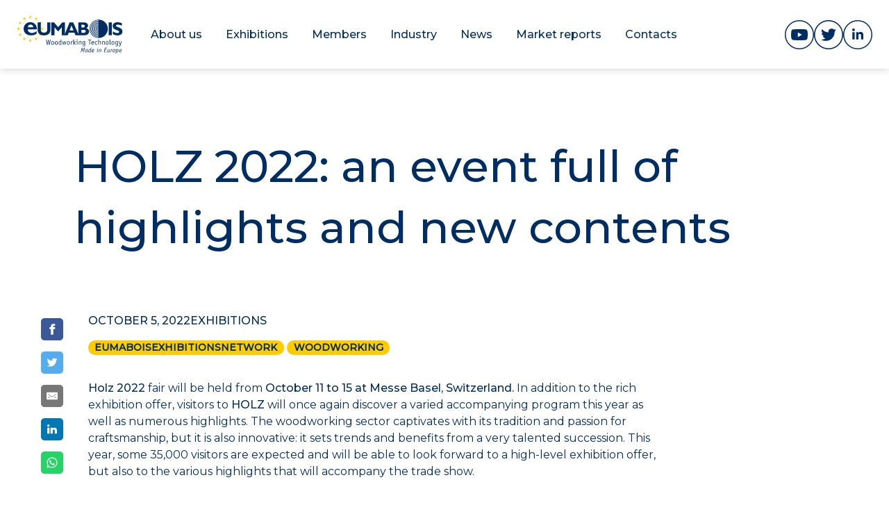

--- FILE ---
content_type: text/html; charset=UTF-8
request_url: https://www.eumabois.com/holz-2022-an-event-full-of-highlights-and-new-contents/
body_size: 29205
content:
<!doctype html>
<html lang="en-US">
  <head>
  <meta charset="utf-8">
  <meta http-equiv="x-ua-compatible" content="ie=edge">
  <meta name="viewport" content="width=device-width, initial-scale=1, shrink-to-fit=no">
  <meta name='robots' content='index, follow, max-image-preview:large, max-snippet:-1, max-video-preview:-1' />

	<!-- This site is optimized with the Yoast SEO plugin v21.9 - https://yoast.com/wordpress/plugins/seo/ -->
	<title>HOLZ 2022: an event full of highlights and new contents - Eumabois</title>
	<link rel="canonical" href="https://www.eumabois.com/holz-2022-an-event-full-of-highlights-and-new-contents/" />
	<meta property="og:locale" content="en_US" />
	<meta property="og:type" content="article" />
	<meta property="og:title" content="HOLZ 2022: an event full of highlights and new contents - Eumabois" />
	<meta property="og:description" content="Holz 2022 fair will be held from October 11 to 15 at Messe Basel, Switzerland. In addition to the &hellip; Continued" />
	<meta property="og:url" content="https://www.eumabois.com/holz-2022-an-event-full-of-highlights-and-new-contents/" />
	<meta property="og:site_name" content="Eumabois" />
	<meta property="article:published_time" content="2022-10-05T08:17:13+00:00" />
	<meta property="article:modified_time" content="2022-10-05T08:20:41+00:00" />
	<meta property="og:image" content="https://www.eumabois.com/wp-content/uploads/2022/10/Web-approx-30-x-20-cm-HOLZ_2016_ATR_16_032-1.jpg" />
	<meta name="author" content="maddalena" />
	<meta name="twitter:card" content="summary_large_image" />
	<meta name="twitter:label1" content="Written by" />
	<meta name="twitter:data1" content="maddalena" />
	<meta name="twitter:label2" content="Est. reading time" />
	<meta name="twitter:data2" content="1 minute" />
	<script type="application/ld+json" class="yoast-schema-graph">{"@context":"https://schema.org","@graph":[{"@type":"WebPage","@id":"https://www.eumabois.com/holz-2022-an-event-full-of-highlights-and-new-contents/","url":"https://www.eumabois.com/holz-2022-an-event-full-of-highlights-and-new-contents/","name":"HOLZ 2022: an event full of highlights and new contents - Eumabois","isPartOf":{"@id":"https://www.eumabois.com/#website"},"primaryImageOfPage":{"@id":"https://www.eumabois.com/holz-2022-an-event-full-of-highlights-and-new-contents/#primaryimage"},"image":{"@id":"https://www.eumabois.com/holz-2022-an-event-full-of-highlights-and-new-contents/#primaryimage"},"thumbnailUrl":"https://www.eumabois.com/wp-content/uploads/2022/10/Web-approx-30-x-20-cm-HOLZ_2016_ATR_16_032-1.jpg","datePublished":"2022-10-05T08:17:13+00:00","dateModified":"2022-10-05T08:20:41+00:00","author":{"@id":"https://www.eumabois.com/#/schema/person/0c3c84eea53c9e0fcedeb0faa7ea58fb"},"breadcrumb":{"@id":"https://www.eumabois.com/holz-2022-an-event-full-of-highlights-and-new-contents/#breadcrumb"},"inLanguage":"en-US","potentialAction":[{"@type":"ReadAction","target":["https://www.eumabois.com/holz-2022-an-event-full-of-highlights-and-new-contents/"]}]},{"@type":"ImageObject","inLanguage":"en-US","@id":"https://www.eumabois.com/holz-2022-an-event-full-of-highlights-and-new-contents/#primaryimage","url":"https://www.eumabois.com/wp-content/uploads/2022/10/Web-approx-30-x-20-cm-HOLZ_2016_ATR_16_032-1.jpg","contentUrl":"https://www.eumabois.com/wp-content/uploads/2022/10/Web-approx-30-x-20-cm-HOLZ_2016_ATR_16_032-1.jpg","width":850,"height":566,"caption":"Holz 2016 | Impression"},{"@type":"BreadcrumbList","@id":"https://www.eumabois.com/holz-2022-an-event-full-of-highlights-and-new-contents/#breadcrumb","itemListElement":[{"@type":"ListItem","position":1,"name":"Home","item":"https://www.eumabois.com/"},{"@type":"ListItem","position":2,"name":"News","item":"https://www.eumabois.com/news/"},{"@type":"ListItem","position":3,"name":"HOLZ 2022: an event full of highlights and new contents"}]},{"@type":"WebSite","@id":"https://www.eumabois.com/#website","url":"https://www.eumabois.com/","name":"Eumabois","description":"Woodworking technology","inLanguage":"en-US"},{"@type":"Person","@id":"https://www.eumabois.com/#/schema/person/0c3c84eea53c9e0fcedeb0faa7ea58fb","name":"maddalena","image":{"@type":"ImageObject","inLanguage":"en-US","@id":"https://www.eumabois.com/#/schema/person/image/","url":"https://secure.gravatar.com/avatar/5f55fb6b5954c84e81c0fc59cd2d26c68fb83a0fd32fdb00f296548bb1fbca5b?s=96&d=mm&r=g","contentUrl":"https://secure.gravatar.com/avatar/5f55fb6b5954c84e81c0fc59cd2d26c68fb83a0fd32fdb00f296548bb1fbca5b?s=96&d=mm&r=g","caption":"maddalena"},"url":"https://www.eumabois.com/author/maddalena/"}]}</script>
	<!-- / Yoast SEO plugin. -->


<link rel='dns-prefetch' href='//cdn.iubenda.com' />
<link rel="alternate" title="oEmbed (JSON)" type="application/json+oembed" href="https://www.eumabois.com/wp-json/oembed/1.0/embed?url=https%3A%2F%2Fwww.eumabois.com%2Fholz-2022-an-event-full-of-highlights-and-new-contents%2F" />
<link rel="alternate" title="oEmbed (XML)" type="text/xml+oembed" href="https://www.eumabois.com/wp-json/oembed/1.0/embed?url=https%3A%2F%2Fwww.eumabois.com%2Fholz-2022-an-event-full-of-highlights-and-new-contents%2F&#038;format=xml" />
<style id='wp-img-auto-sizes-contain-inline-css'>
img:is([sizes=auto i],[sizes^="auto," i]){contain-intrinsic-size:3000px 1500px}
/*# sourceURL=wp-img-auto-sizes-contain-inline-css */
</style>

<link rel='stylesheet' id='formidable-css' href='https://www.eumabois.com/wp-content/plugins/formidable/css/formidableforms.css?ver=1241348' media='all' />
<style id='wp-block-paragraph-inline-css'>
.is-small-text{font-size:.875em}.is-regular-text{font-size:1em}.is-large-text{font-size:2.25em}.is-larger-text{font-size:3em}.has-drop-cap:not(:focus):first-letter{float:left;font-size:8.4em;font-style:normal;font-weight:100;line-height:.68;margin:.05em .1em 0 0;text-transform:uppercase}body.rtl .has-drop-cap:not(:focus):first-letter{float:none;margin-left:.1em}p.has-drop-cap.has-background{overflow:hidden}:root :where(p.has-background){padding:1.25em 2.375em}:where(p.has-text-color:not(.has-link-color)) a{color:inherit}p.has-text-align-left[style*="writing-mode:vertical-lr"],p.has-text-align-right[style*="writing-mode:vertical-rl"]{rotate:180deg}
/*# sourceURL=https://www.eumabois.com/wp-includes/blocks/paragraph/style.min.css */
</style>
<style id='wp-block-image-inline-css'>
.wp-block-image>a,.wp-block-image>figure>a{display:inline-block}.wp-block-image img{box-sizing:border-box;height:auto;max-width:100%;vertical-align:bottom}@media not (prefers-reduced-motion){.wp-block-image img.hide{visibility:hidden}.wp-block-image img.show{animation:show-content-image .4s}}.wp-block-image[style*=border-radius] img,.wp-block-image[style*=border-radius]>a{border-radius:inherit}.wp-block-image.has-custom-border img{box-sizing:border-box}.wp-block-image.aligncenter{text-align:center}.wp-block-image.alignfull>a,.wp-block-image.alignwide>a{width:100%}.wp-block-image.alignfull img,.wp-block-image.alignwide img{height:auto;width:100%}.wp-block-image .aligncenter,.wp-block-image .alignleft,.wp-block-image .alignright,.wp-block-image.aligncenter,.wp-block-image.alignleft,.wp-block-image.alignright{display:table}.wp-block-image .aligncenter>figcaption,.wp-block-image .alignleft>figcaption,.wp-block-image .alignright>figcaption,.wp-block-image.aligncenter>figcaption,.wp-block-image.alignleft>figcaption,.wp-block-image.alignright>figcaption{caption-side:bottom;display:table-caption}.wp-block-image .alignleft{float:left;margin:.5em 1em .5em 0}.wp-block-image .alignright{float:right;margin:.5em 0 .5em 1em}.wp-block-image .aligncenter{margin-left:auto;margin-right:auto}.wp-block-image :where(figcaption){margin-bottom:1em;margin-top:.5em}.wp-block-image.is-style-circle-mask img{border-radius:9999px}@supports ((-webkit-mask-image:none) or (mask-image:none)) or (-webkit-mask-image:none){.wp-block-image.is-style-circle-mask img{border-radius:0;-webkit-mask-image:url('data:image/svg+xml;utf8,<svg viewBox="0 0 100 100" xmlns="http://www.w3.org/2000/svg"><circle cx="50" cy="50" r="50"/></svg>');mask-image:url('data:image/svg+xml;utf8,<svg viewBox="0 0 100 100" xmlns="http://www.w3.org/2000/svg"><circle cx="50" cy="50" r="50"/></svg>');mask-mode:alpha;-webkit-mask-position:center;mask-position:center;-webkit-mask-repeat:no-repeat;mask-repeat:no-repeat;-webkit-mask-size:contain;mask-size:contain}}:root :where(.wp-block-image.is-style-rounded img,.wp-block-image .is-style-rounded img){border-radius:9999px}.wp-block-image figure{margin:0}.wp-lightbox-container{display:flex;flex-direction:column;position:relative}.wp-lightbox-container img{cursor:zoom-in}.wp-lightbox-container img:hover+button{opacity:1}.wp-lightbox-container button{align-items:center;backdrop-filter:blur(16px) saturate(180%);background-color:#5a5a5a40;border:none;border-radius:4px;cursor:zoom-in;display:flex;height:20px;justify-content:center;opacity:0;padding:0;position:absolute;right:16px;text-align:center;top:16px;width:20px;z-index:100}@media not (prefers-reduced-motion){.wp-lightbox-container button{transition:opacity .2s ease}}.wp-lightbox-container button:focus-visible{outline:3px auto #5a5a5a40;outline:3px auto -webkit-focus-ring-color;outline-offset:3px}.wp-lightbox-container button:hover{cursor:pointer;opacity:1}.wp-lightbox-container button:focus{opacity:1}.wp-lightbox-container button:focus,.wp-lightbox-container button:hover,.wp-lightbox-container button:not(:hover):not(:active):not(.has-background){background-color:#5a5a5a40;border:none}.wp-lightbox-overlay{box-sizing:border-box;cursor:zoom-out;height:100vh;left:0;overflow:hidden;position:fixed;top:0;visibility:hidden;width:100%;z-index:100000}.wp-lightbox-overlay .close-button{align-items:center;cursor:pointer;display:flex;justify-content:center;min-height:40px;min-width:40px;padding:0;position:absolute;right:calc(env(safe-area-inset-right) + 16px);top:calc(env(safe-area-inset-top) + 16px);z-index:5000000}.wp-lightbox-overlay .close-button:focus,.wp-lightbox-overlay .close-button:hover,.wp-lightbox-overlay .close-button:not(:hover):not(:active):not(.has-background){background:none;border:none}.wp-lightbox-overlay .lightbox-image-container{height:var(--wp--lightbox-container-height);left:50%;overflow:hidden;position:absolute;top:50%;transform:translate(-50%,-50%);transform-origin:top left;width:var(--wp--lightbox-container-width);z-index:9999999999}.wp-lightbox-overlay .wp-block-image{align-items:center;box-sizing:border-box;display:flex;height:100%;justify-content:center;margin:0;position:relative;transform-origin:0 0;width:100%;z-index:3000000}.wp-lightbox-overlay .wp-block-image img{height:var(--wp--lightbox-image-height);min-height:var(--wp--lightbox-image-height);min-width:var(--wp--lightbox-image-width);width:var(--wp--lightbox-image-width)}.wp-lightbox-overlay .wp-block-image figcaption{display:none}.wp-lightbox-overlay button{background:none;border:none}.wp-lightbox-overlay .scrim{background-color:#fff;height:100%;opacity:.9;position:absolute;width:100%;z-index:2000000}.wp-lightbox-overlay.active{visibility:visible}@media not (prefers-reduced-motion){.wp-lightbox-overlay.active{animation:turn-on-visibility .25s both}.wp-lightbox-overlay.active img{animation:turn-on-visibility .35s both}.wp-lightbox-overlay.show-closing-animation:not(.active){animation:turn-off-visibility .35s both}.wp-lightbox-overlay.show-closing-animation:not(.active) img{animation:turn-off-visibility .25s both}.wp-lightbox-overlay.zoom.active{animation:none;opacity:1;visibility:visible}.wp-lightbox-overlay.zoom.active .lightbox-image-container{animation:lightbox-zoom-in .4s}.wp-lightbox-overlay.zoom.active .lightbox-image-container img{animation:none}.wp-lightbox-overlay.zoom.active .scrim{animation:turn-on-visibility .4s forwards}.wp-lightbox-overlay.zoom.show-closing-animation:not(.active){animation:none}.wp-lightbox-overlay.zoom.show-closing-animation:not(.active) .lightbox-image-container{animation:lightbox-zoom-out .4s}.wp-lightbox-overlay.zoom.show-closing-animation:not(.active) .lightbox-image-container img{animation:none}.wp-lightbox-overlay.zoom.show-closing-animation:not(.active) .scrim{animation:turn-off-visibility .4s forwards}}@keyframes show-content-image{0%{visibility:hidden}99%{visibility:hidden}to{visibility:visible}}@keyframes turn-on-visibility{0%{opacity:0}to{opacity:1}}@keyframes turn-off-visibility{0%{opacity:1;visibility:visible}99%{opacity:0;visibility:visible}to{opacity:0;visibility:hidden}}@keyframes lightbox-zoom-in{0%{transform:translate(calc((-100vw + var(--wp--lightbox-scrollbar-width))/2 + var(--wp--lightbox-initial-left-position)),calc(-50vh + var(--wp--lightbox-initial-top-position))) scale(var(--wp--lightbox-scale))}to{transform:translate(-50%,-50%) scale(1)}}@keyframes lightbox-zoom-out{0%{transform:translate(-50%,-50%) scale(1);visibility:visible}99%{visibility:visible}to{transform:translate(calc((-100vw + var(--wp--lightbox-scrollbar-width))/2 + var(--wp--lightbox-initial-left-position)),calc(-50vh + var(--wp--lightbox-initial-top-position))) scale(var(--wp--lightbox-scale));visibility:hidden}}
/*# sourceURL=https://www.eumabois.com/wp-includes/blocks/image/style.min.css */
</style>
<style id='wp-emoji-styles-inline-css'>

	img.wp-smiley, img.emoji {
		display: inline !important;
		border: none !important;
		box-shadow: none !important;
		height: 1em !important;
		width: 1em !important;
		margin: 0 0.07em !important;
		vertical-align: -0.1em !important;
		background: none !important;
		padding: 0 !important;
	}
/*# sourceURL=wp-emoji-styles-inline-css */
</style>
<link rel='stylesheet' id='wp-block-library-css' href='https://www.eumabois.com/wp-includes/css/dist/block-library/style.min.css?ver=6.9' media='all' />
<style id='global-styles-inline-css'>
:root{--wp--preset--aspect-ratio--square: 1;--wp--preset--aspect-ratio--4-3: 4/3;--wp--preset--aspect-ratio--3-4: 3/4;--wp--preset--aspect-ratio--3-2: 3/2;--wp--preset--aspect-ratio--2-3: 2/3;--wp--preset--aspect-ratio--16-9: 16/9;--wp--preset--aspect-ratio--9-16: 9/16;--wp--preset--color--black: #000000;--wp--preset--color--cyan-bluish-gray: #abb8c3;--wp--preset--color--white: #ffffff;--wp--preset--color--pale-pink: #f78da7;--wp--preset--color--vivid-red: #cf2e2e;--wp--preset--color--luminous-vivid-orange: #ff6900;--wp--preset--color--luminous-vivid-amber: #fcb900;--wp--preset--color--light-green-cyan: #7bdcb5;--wp--preset--color--vivid-green-cyan: #00d084;--wp--preset--color--pale-cyan-blue: #8ed1fc;--wp--preset--color--vivid-cyan-blue: #0693e3;--wp--preset--color--vivid-purple: #9b51e0;--wp--preset--gradient--vivid-cyan-blue-to-vivid-purple: linear-gradient(135deg,rgb(6,147,227) 0%,rgb(155,81,224) 100%);--wp--preset--gradient--light-green-cyan-to-vivid-green-cyan: linear-gradient(135deg,rgb(122,220,180) 0%,rgb(0,208,130) 100%);--wp--preset--gradient--luminous-vivid-amber-to-luminous-vivid-orange: linear-gradient(135deg,rgb(252,185,0) 0%,rgb(255,105,0) 100%);--wp--preset--gradient--luminous-vivid-orange-to-vivid-red: linear-gradient(135deg,rgb(255,105,0) 0%,rgb(207,46,46) 100%);--wp--preset--gradient--very-light-gray-to-cyan-bluish-gray: linear-gradient(135deg,rgb(238,238,238) 0%,rgb(169,184,195) 100%);--wp--preset--gradient--cool-to-warm-spectrum: linear-gradient(135deg,rgb(74,234,220) 0%,rgb(151,120,209) 20%,rgb(207,42,186) 40%,rgb(238,44,130) 60%,rgb(251,105,98) 80%,rgb(254,248,76) 100%);--wp--preset--gradient--blush-light-purple: linear-gradient(135deg,rgb(255,206,236) 0%,rgb(152,150,240) 100%);--wp--preset--gradient--blush-bordeaux: linear-gradient(135deg,rgb(254,205,165) 0%,rgb(254,45,45) 50%,rgb(107,0,62) 100%);--wp--preset--gradient--luminous-dusk: linear-gradient(135deg,rgb(255,203,112) 0%,rgb(199,81,192) 50%,rgb(65,88,208) 100%);--wp--preset--gradient--pale-ocean: linear-gradient(135deg,rgb(255,245,203) 0%,rgb(182,227,212) 50%,rgb(51,167,181) 100%);--wp--preset--gradient--electric-grass: linear-gradient(135deg,rgb(202,248,128) 0%,rgb(113,206,126) 100%);--wp--preset--gradient--midnight: linear-gradient(135deg,rgb(2,3,129) 0%,rgb(40,116,252) 100%);--wp--preset--font-size--small: 13px;--wp--preset--font-size--medium: 20px;--wp--preset--font-size--large: 36px;--wp--preset--font-size--x-large: 42px;--wp--preset--spacing--20: 0.44rem;--wp--preset--spacing--30: 0.67rem;--wp--preset--spacing--40: 1rem;--wp--preset--spacing--50: 1.5rem;--wp--preset--spacing--60: 2.25rem;--wp--preset--spacing--70: 3.38rem;--wp--preset--spacing--80: 5.06rem;--wp--preset--shadow--natural: 6px 6px 9px rgba(0, 0, 0, 0.2);--wp--preset--shadow--deep: 12px 12px 50px rgba(0, 0, 0, 0.4);--wp--preset--shadow--sharp: 6px 6px 0px rgba(0, 0, 0, 0.2);--wp--preset--shadow--outlined: 6px 6px 0px -3px rgb(255, 255, 255), 6px 6px rgb(0, 0, 0);--wp--preset--shadow--crisp: 6px 6px 0px rgb(0, 0, 0);}:where(.is-layout-flex){gap: 0.5em;}:where(.is-layout-grid){gap: 0.5em;}body .is-layout-flex{display: flex;}.is-layout-flex{flex-wrap: wrap;align-items: center;}.is-layout-flex > :is(*, div){margin: 0;}body .is-layout-grid{display: grid;}.is-layout-grid > :is(*, div){margin: 0;}:where(.wp-block-columns.is-layout-flex){gap: 2em;}:where(.wp-block-columns.is-layout-grid){gap: 2em;}:where(.wp-block-post-template.is-layout-flex){gap: 1.25em;}:where(.wp-block-post-template.is-layout-grid){gap: 1.25em;}.has-black-color{color: var(--wp--preset--color--black) !important;}.has-cyan-bluish-gray-color{color: var(--wp--preset--color--cyan-bluish-gray) !important;}.has-white-color{color: var(--wp--preset--color--white) !important;}.has-pale-pink-color{color: var(--wp--preset--color--pale-pink) !important;}.has-vivid-red-color{color: var(--wp--preset--color--vivid-red) !important;}.has-luminous-vivid-orange-color{color: var(--wp--preset--color--luminous-vivid-orange) !important;}.has-luminous-vivid-amber-color{color: var(--wp--preset--color--luminous-vivid-amber) !important;}.has-light-green-cyan-color{color: var(--wp--preset--color--light-green-cyan) !important;}.has-vivid-green-cyan-color{color: var(--wp--preset--color--vivid-green-cyan) !important;}.has-pale-cyan-blue-color{color: var(--wp--preset--color--pale-cyan-blue) !important;}.has-vivid-cyan-blue-color{color: var(--wp--preset--color--vivid-cyan-blue) !important;}.has-vivid-purple-color{color: var(--wp--preset--color--vivid-purple) !important;}.has-black-background-color{background-color: var(--wp--preset--color--black) !important;}.has-cyan-bluish-gray-background-color{background-color: var(--wp--preset--color--cyan-bluish-gray) !important;}.has-white-background-color{background-color: var(--wp--preset--color--white) !important;}.has-pale-pink-background-color{background-color: var(--wp--preset--color--pale-pink) !important;}.has-vivid-red-background-color{background-color: var(--wp--preset--color--vivid-red) !important;}.has-luminous-vivid-orange-background-color{background-color: var(--wp--preset--color--luminous-vivid-orange) !important;}.has-luminous-vivid-amber-background-color{background-color: var(--wp--preset--color--luminous-vivid-amber) !important;}.has-light-green-cyan-background-color{background-color: var(--wp--preset--color--light-green-cyan) !important;}.has-vivid-green-cyan-background-color{background-color: var(--wp--preset--color--vivid-green-cyan) !important;}.has-pale-cyan-blue-background-color{background-color: var(--wp--preset--color--pale-cyan-blue) !important;}.has-vivid-cyan-blue-background-color{background-color: var(--wp--preset--color--vivid-cyan-blue) !important;}.has-vivid-purple-background-color{background-color: var(--wp--preset--color--vivid-purple) !important;}.has-black-border-color{border-color: var(--wp--preset--color--black) !important;}.has-cyan-bluish-gray-border-color{border-color: var(--wp--preset--color--cyan-bluish-gray) !important;}.has-white-border-color{border-color: var(--wp--preset--color--white) !important;}.has-pale-pink-border-color{border-color: var(--wp--preset--color--pale-pink) !important;}.has-vivid-red-border-color{border-color: var(--wp--preset--color--vivid-red) !important;}.has-luminous-vivid-orange-border-color{border-color: var(--wp--preset--color--luminous-vivid-orange) !important;}.has-luminous-vivid-amber-border-color{border-color: var(--wp--preset--color--luminous-vivid-amber) !important;}.has-light-green-cyan-border-color{border-color: var(--wp--preset--color--light-green-cyan) !important;}.has-vivid-green-cyan-border-color{border-color: var(--wp--preset--color--vivid-green-cyan) !important;}.has-pale-cyan-blue-border-color{border-color: var(--wp--preset--color--pale-cyan-blue) !important;}.has-vivid-cyan-blue-border-color{border-color: var(--wp--preset--color--vivid-cyan-blue) !important;}.has-vivid-purple-border-color{border-color: var(--wp--preset--color--vivid-purple) !important;}.has-vivid-cyan-blue-to-vivid-purple-gradient-background{background: var(--wp--preset--gradient--vivid-cyan-blue-to-vivid-purple) !important;}.has-light-green-cyan-to-vivid-green-cyan-gradient-background{background: var(--wp--preset--gradient--light-green-cyan-to-vivid-green-cyan) !important;}.has-luminous-vivid-amber-to-luminous-vivid-orange-gradient-background{background: var(--wp--preset--gradient--luminous-vivid-amber-to-luminous-vivid-orange) !important;}.has-luminous-vivid-orange-to-vivid-red-gradient-background{background: var(--wp--preset--gradient--luminous-vivid-orange-to-vivid-red) !important;}.has-very-light-gray-to-cyan-bluish-gray-gradient-background{background: var(--wp--preset--gradient--very-light-gray-to-cyan-bluish-gray) !important;}.has-cool-to-warm-spectrum-gradient-background{background: var(--wp--preset--gradient--cool-to-warm-spectrum) !important;}.has-blush-light-purple-gradient-background{background: var(--wp--preset--gradient--blush-light-purple) !important;}.has-blush-bordeaux-gradient-background{background: var(--wp--preset--gradient--blush-bordeaux) !important;}.has-luminous-dusk-gradient-background{background: var(--wp--preset--gradient--luminous-dusk) !important;}.has-pale-ocean-gradient-background{background: var(--wp--preset--gradient--pale-ocean) !important;}.has-electric-grass-gradient-background{background: var(--wp--preset--gradient--electric-grass) !important;}.has-midnight-gradient-background{background: var(--wp--preset--gradient--midnight) !important;}.has-small-font-size{font-size: var(--wp--preset--font-size--small) !important;}.has-medium-font-size{font-size: var(--wp--preset--font-size--medium) !important;}.has-large-font-size{font-size: var(--wp--preset--font-size--large) !important;}.has-x-large-font-size{font-size: var(--wp--preset--font-size--x-large) !important;}
/*# sourceURL=global-styles-inline-css */
</style>

<style id='classic-theme-styles-inline-css'>
/*! This file is auto-generated */
.wp-block-button__link{color:#fff;background-color:#32373c;border-radius:9999px;box-shadow:none;text-decoration:none;padding:calc(.667em + 2px) calc(1.333em + 2px);font-size:1.125em}.wp-block-file__button{background:#32373c;color:#fff;text-decoration:none}
/*# sourceURL=/wp-includes/css/classic-themes.min.css */
</style>
<link rel='stylesheet' id='search-filter-plugin-styles-css' href='https://www.eumabois.com/wp-content/plugins/search-filter-pro/public/assets/css/search-filter.min.css?ver=2.5.10' media='all' />
<link rel='stylesheet' id='sage/app.css-css' href='https://www.eumabois.com/wp-content/themes/eumabois/public/styles/app.css?id=c16918bfe3ab75859ebb' media='all' />

<script  type="text/javascript" class=" _iub_cs_skip" id="iubenda-head-inline-scripts-0">
var _iub = _iub || [];
_iub.csConfiguration = {"consentOnContinuedBrowsing":false,"invalidateConsentWithoutLog":true,"lang":"en-GB","perPurposeConsent":true,"siteId":2404961,"cookiePolicyId":34758660, "banner":{ "acceptButtonDisplay":true,"closeButtonRejects":true,"customizeButtonDisplay":true,"explicitWithdrawal":true,"listPurposes":true,"position":"float-bottom-right","rejectButtonDisplay":true }};

//# sourceURL=iubenda-head-inline-scripts-0
</script>
<script  type="text/javascript" charset="UTF-8" async="" class=" _iub_cs_skip" src="//cdn.iubenda.com/cs/iubenda_cs.js?ver=3.10.0" id="iubenda-head-scripts-0-js"></script>
<script src="https://www.eumabois.com/wp-includes/js/jquery/jquery.min.js?ver=3.7.1" id="jquery-core-js"></script>
<script src="https://www.eumabois.com/wp-includes/js/jquery/jquery-migrate.min.js?ver=3.4.1" id="jquery-migrate-js"></script>
<script id="search-filter-plugin-build-js-extra">
var SF_LDATA = {"ajax_url":"https://www.eumabois.com/wp-admin/admin-ajax.php","home_url":"https://www.eumabois.com/","extensions":[]};
//# sourceURL=search-filter-plugin-build-js-extra
</script>
<script src="https://www.eumabois.com/wp-content/plugins/search-filter-pro/public/assets/js/search-filter-build.min.js?ver=2.5.10" id="search-filter-plugin-build-js"></script>
<script src="https://www.eumabois.com/wp-content/plugins/search-filter-pro/public/assets/js/chosen.jquery.min.js?ver=2.5.10" id="search-filter-plugin-chosen-js"></script>
<link rel="https://api.w.org/" href="https://www.eumabois.com/wp-json/" /><link rel="alternate" title="JSON" type="application/json" href="https://www.eumabois.com/wp-json/wp/v2/posts/1521" /><link rel="EditURI" type="application/rsd+xml" title="RSD" href="https://www.eumabois.com/xmlrpc.php?rsd" />
<meta name="generator" content="WordPress 6.9" />
<link rel='shortlink' href='https://www.eumabois.com/?p=1521' />
<script type="text/javascript">document.documentElement.className += " js";</script>
		<style id="wp-custom-css">
			.iubenda-tp-btn.iubenda-cs-preferences-link[data-tp-icon] {
	display: none !important;
}

@media (max-width: 639.98px) {
	.btn__text {
		word-break: break-word;
	}
}

@media (min-width: 768px) {
	.md\:grid-cols-3 {
			grid-template-columns: repeat(3,minmax(0,1fr));
	}
	
	.md\:grid-cols-12 {
		grid-template-columns: repeat(12,minmax(0,1fr));
	}
	
	.md\:col-span-3 {
			grid-column: span 3/span 3;
	}
	
	.md\:col-span-6 {
			grid-column: span 6/span 6;
	}
	
	.md\:col-start-2 {
    grid-column-start: 2;
	}
	
	.md\:col-start-6 {
		grid-column-start: 6;
	}
}


.pagination {
    display: inline-flex;
    justify-content: center;
    margin: 4rem auto;
    padding: 16px;
    width: 100%
}

@media(max-width: 47.9375em) {
    .pagination {
        min-width:1px;
        width: 100%
    }
}

.pagination a:hover {
    transform: translateY(-2px)
}

.pagination .nav-links {
    align-items: center;
    display: flex;
    flex-wrap: wrap;
    justify-content: center
}

.pagination .page-numbers {
    align-items: center;
    border-radius: 50%;
    display: inline-flex;
    font-size: var(--content-fontSize-small);
    font-weight: var(--bold);
    height: 3.2rem;
    justify-content: center;
    margin: 4px;
    text-align: center;
    width: 3.2rem
}

.pagination .page-numbers.current {
    background-color: #002d62;
    color: var(--white)
}

.pagination .next,.pagination .prev {
    font-size: 0;
    line-height: 1
}

.pagination .next:before,.pagination .prev:before {
    font-size: 14px;
    line-height: 24px
}

.pagination .prev:before {
    content: "«"
}

.pagination .next:before {
    content: "»"
}

.resp-sharing {
    display: flex;
    flex-wrap: wrap;
    flex-direction: column;
    align-items: center;
    position: sticky;
    top: calc(var(--siteBar-height) + 24px);
    align-self: start;
}

@media (max-width: 640px) {
  .resp-sharing {
    flex-direction: row;
    position: static;
    grid-column: 2/-2;
    margin: 0 -0.5em 16px;
  }
}

.resp-sharing-button__link,
.resp-sharing-button__icon {
  display: inline-block
}

.resp-sharing-button__link {
  text-decoration: none;
  color: #fff;
  margin: 0.5em
}

.resp-sharing-button {
  border-radius: 5px;
  transition: 25ms ease-out;
  padding: 0.5em;
  font-family: Helvetica Neue,Helvetica,Arial,sans-serif;
  display: flex;
}

.resp-sharing-button__icon svg {
  width: 1em;
  height: 1em;
  margin-right: 0.4em;
  vertical-align: top
}

.resp-sharing-button--small svg {
  margin: 0;
  vertical-align: middle
}

/* Non solid icons get a stroke */
.resp-sharing-button__icon {
  stroke: #fff;
  fill: none
}

/* Solid icons get a fill */
.resp-sharing-button__icon--solid,
.resp-sharing-button__icon--solidcircle {
  fill: #fff;
  stroke: none
}

.resp-sharing-button--twitter {
  background-color: #55acee
}

.resp-sharing-button--twitter:hover {
  background-color: #2795e9
}

.resp-sharing-button--pinterest {
  background-color: #bd081c
}

.resp-sharing-button--pinterest:hover {
  background-color: #8c0615
}

.resp-sharing-button--facebook {
  background-color: #3b5998
}

.resp-sharing-button--facebook:hover {
  background-color: #2d4373
}

.resp-sharing-button--tumblr {
  background-color: #35465C
}

.resp-sharing-button--tumblr:hover {
  background-color: #222d3c
}

.resp-sharing-button--reddit {
  background-color: #5f99cf
}

.resp-sharing-button--reddit:hover {
  background-color: #3a80c1
}

.resp-sharing-button--google {
  background-color: #dd4b39
}

.resp-sharing-button--google:hover {
  background-color: #c23321
}

.resp-sharing-button--linkedin {
  background-color: #0077b5
}

.resp-sharing-button--linkedin:hover {
  background-color: #046293
}

.resp-sharing-button--email {
  background-color: #777
}

.resp-sharing-button--email:hover {
  background-color: #5e5e5e
}

.resp-sharing-button--xing {
  background-color: #1a7576
}

.resp-sharing-button--xing:hover {
  background-color: #114c4c
}

.resp-sharing-button--whatsapp {
  background-color: #25D366
}

.resp-sharing-button--whatsapp:hover {
  background-color: #1da851
}

.resp-sharing-button--hackernews {
background-color: #FF6600
}
.resp-sharing-button--hackernews:hover, .resp-sharing-button--hackernews:focus {   background-color: #FB6200 }

.resp-sharing-button--vk {
  background-color: #507299
}

.resp-sharing-button--vk:hover {
  background-color: #43648c
}

.resp-sharing-button--facebook {
  background-color: #3b5998;
  border-color: #3b5998;
}

.resp-sharing-button--facebook:hover,
.resp-sharing-button--facebook:active {
  background-color: #2d4373;
  border-color: #2d4373;
}

.resp-sharing-button--twitter {
  background-color: #55acee;
  border-color: #55acee;
}

.resp-sharing-button--twitter:hover,
.resp-sharing-button--twitter:active {
  background-color: #2795e9;
  border-color: #2795e9;
}

.resp-sharing-button--email {
  background-color: #777777;
  border-color: #777777;
}

.resp-sharing-button--email:hover,
.resp-sharing-button--email:active {
  background-color: #5e5e5e;
  border-color: #5e5e5e;
}

.resp-sharing-button--linkedin {
  background-color: #0077b5;
  border-color: #0077b5;
}

.resp-sharing-button--linkedin:hover,
.resp-sharing-button--linkedin:active {
  background-color: #046293;
  border-color: #046293;
}

.resp-sharing-button--whatsapp {
  background-color: #25D366;
  border-color: #25D366;
}

.resp-sharing-button--whatsapp:hover,
.resp-sharing-button--whatsapp:active {
  background-color: #1DA851;
  border-color: #1DA851;
}

.main-post-container {
    padding-inline: 0;
}

.mt-3 {
	margin-top: 12px;
}

.text-uppercase {
	text-transform: uppercase;
}

.pt-0 {
	padding-top: 0;
}

.post-password-form input[type=password]{
	color: black;
}		</style>
		  <link rel="stylesheet" href="https://use.typekit.net/nhx3jpc.css">
  <link rel="icon" href="https://www.eumabois.com/wp-content/themes/eumabois/resources/favicons/favicon.ico"><!-- 32×32 -->
  <link rel="icon" href="https://www.eumabois.com/wp-content/themes/eumabois/resources/favicons/favicon.svg" type="image/svg+xml">
  <link rel="apple-touch-icon" href="https://www.eumabois.com/wp-content/themes/eumabois/resources/favicons/apple-touch-icon.png"><!-- 180×180 -->
  <link rel="manifest" href='data:application/manifest+json,{"icons": [{ "src": "https://www.eumabois.com/wp-content/themes/eumabois/resources/favicons/favicon-192x192.png", "type": "image/png", "sizes": "192x192" }, { "src": "https://www.eumabois.com/wp-content/themes/eumabois/resources/favicons/favicon-512x512.png", "type": "image/png", "sizes": "512x512" }]}'>
  <meta name="theme-color" content="#FFFFFF">
  <link rel="preconnect" href="https://fonts.googleapis.com">
  <link rel="preconnect" href="https://fonts.gstatic.com" crossorigin>
  <link href="https://fonts.googleapis.com/css2?family=Montserrat:wght@400;500&display=swap" rel="stylesheet">
	  <!-- Google tag (gtag.js) -->
  <script async src="https://www.googletagmanager.com/gtag/js?id=G-1V3EB5X7TV"></script>
  <script>
    window.dataLayer = window.dataLayer || [];
    function gtag(){dataLayer.push(arguments);}
    gtag('js', new Date());

    gtag('config', 'G-1V3EB5X7TV');
  </script>
  </head>
  <body class="wp-singular post-template-default single single-post postid-1521 single-format-standard wp-embed-responsive wp-theme-eumabois holz-2022-an-event-full-of-highlights-and-new-contents">
            <div id="top" aria-hidden="true"></div>
    <header class="siteBar">
  <div class="siteBar__container main-container">
    <div class="siteBar__inner">
      <button id="menuToggle" class="menuToggle siteBar__toggle" aria-label="Apri o chiudi il menu" aria-controls="#menu" aria-expanded="false">
        <span class="menuToggle__icon">
          <span></span>
          <span></span>
          <span></span>
          <span></span>
        </span>
      </button>
      <div class="siteBar__social flex text-secondary ">
                  <a href="https://www.youtube.com/channel/UCcxG0gNctMXi_Jnvpd7ATkw" target="_blank" class="icn"><svg width="42" height="42" viewBox="0 0 42 42" fill="none" xmlns="http://www.w3.org/2000/svg">
<path d="M21.5317 28.979L16.6078 28.8922C15.0136 28.862 13.4154 28.9224 11.8524 28.6091C9.47475 28.1409 9.30631 25.8456 9.13006 23.9203C8.88719 21.2135 8.98121 18.4576 9.43953 15.7735C9.69826 14.2674 10.7165 13.3686 12.2911 13.2709C17.6067 12.9159 22.9576 12.958 28.2614 13.1236C28.8216 13.1388 29.3856 13.2217 29.9379 13.3162C32.6643 13.7768 32.7308 16.3778 32.9076 18.5675C33.0838 20.7797 33.0094 23.0033 32.6725 25.2005C32.4022 27.0196 31.8851 28.5452 29.7028 28.6925C26.9686 28.8851 24.2971 29.0401 21.5552 28.9907C21.5553 28.979 21.5395 28.979 21.5317 28.979ZM18.6369 24.3734C20.6974 23.2332 22.7186 22.112 24.7673 20.9795C22.703 19.8393 20.6857 18.7181 18.6369 17.5856V24.3734Z" fill="currentColor"/>
<circle cx="21" cy="21" r="20.25" stroke="currentColor" stroke-width="1.5"/>
</svg></a>
                          <a href="https://twitter.com/eumabois" target="_blank" class="icn"><svg width="40" height="40" viewBox="0 0 40 40" fill="none" xmlns="http://www.w3.org/2000/svg">
<path d="M20 0C25.5189 0 30.5219 2.24355 34.1452 5.85483C37.7684 9.4781 40 14.4691 40 20C40 25.5189 37.7564 30.5219 34.1452 34.1452C30.5219 37.7684 25.5309 40 20 40C14.4811 40 9.4781 37.7564 5.85483 34.1452C2.23155 30.5219 0 25.5309 0 20C0 14.4811 2.24355 9.4781 5.85483 5.85483C9.4781 2.23155 14.4691 0 20 0ZM30.4019 13.5453C29.6341 13.8932 28.8182 14.1092 27.9544 14.2172C28.8422 13.6893 29.5141 12.8494 29.838 11.8536C29.0102 12.3455 28.0984 12.6935 27.1266 12.8854C26.3467 12.0576 25.243 11.5417 24.0072 11.5417C21.6437 11.5417 19.7361 13.4493 19.7361 15.8128C19.7361 16.1488 19.772 16.4727 19.844 16.7846C16.2927 16.6047 13.1494 14.901 11.0498 12.3215C10.6779 12.9694 10.4739 13.7133 10.4739 14.4691C10.4739 15.9448 11.2298 17.2525 12.3695 18.0204C11.6737 17.9964 11.0138 17.8044 10.4379 17.4925V17.5405C10.4379 19.6041 11.9136 21.3317 13.8692 21.7277C13.5093 21.8236 13.1374 21.8836 12.7415 21.8836C12.4655 21.8836 12.2016 21.8596 11.9376 21.8116C12.4895 23.5033 14.0612 24.7391 15.9208 24.775C14.4571 25.9268 12.6215 26.5987 10.6179 26.5987C10.2699 26.5987 9.93401 26.5747 9.59808 26.5387C11.4937 27.7504 13.7373 28.4583 16.1488 28.4583C23.9952 28.4583 28.3023 21.9556 28.3023 16.3047C28.3023 16.1128 28.3023 15.9328 28.2903 15.7528C29.1302 15.153 29.85 14.4091 30.4139 13.5453H30.4019ZM33.1134 6.88662C29.754 3.52729 25.123 1.45171 20 1.45171C14.877 1.45171 10.234 3.52729 6.88662 6.88662C3.52729 10.246 1.45171 14.877 1.45171 20C1.45171 25.123 3.52729 29.766 6.88662 33.1134C10.246 36.4727 14.877 38.5483 20 38.5483C25.123 38.5483 29.766 36.4727 33.1134 33.1134C36.4727 29.754 38.5483 25.123 38.5483 20C38.5483 14.877 36.4727 10.234 33.1134 6.88662Z" fill="currentColor"/>
</svg></a>
                          <a href="https://www.linkedin.com/company/eumabois-european-federation-of-woodworking-machinery-manufacturers/" target="_blank" class="icn"><svg width="42" height="42" viewBox="0 0 42 42" fill="none" xmlns="http://www.w3.org/2000/svg">
    <circle cx="21" cy="21" r="20.25" stroke="currentColor" stroke-width="1.5"/>
    <path d="M16.5814 27.7512H13.2643V17.236H16.5814V27.7512ZM14.9211 15.8016C13.8604 15.8016 13 14.9368 13 13.8926C13 13.3911 13.2024 12.9101 13.5627 12.5555C13.9229 12.2008 14.4116 12.0016 14.9211 12.0016C15.4306 12.0016 15.9192 12.2008 16.2795 12.5555C16.6397 12.9101 16.8421 13.3911 16.8421 13.8926C16.8421 14.9368 15.9814 15.8016 14.9211 15.8016ZM28.9964 27.7512H25.6864V22.6325C25.6864 21.4126 25.6614 19.8481 23.9618 19.8481C22.2371 19.8481 21.9729 21.1735 21.9729 22.5446V27.7512H18.6593V17.236H21.8407V18.6704H21.8871C22.33 17.8442 23.4118 16.9723 25.0257 16.9723C28.3829 16.9723 29 19.1485 29 21.9751V27.7512H28.9964Z" fill="currentColor"/>
</svg></a>
        
      </div>
      <a href="https://www.eumabois.com/" class="siteBar__logo" title="Eumabois">
        <svg class="o-logo o-logo--color" fill="none" xmlns="http://www.w3.org/2000/svg" viewBox="0 0 158 58">
  <path d="M101.09 49.0914v-.0649c0-.0361 0-.0649-.101-.0649h-.613c-.119 0-.133 0-.18.0901l-1.8346 3.3952c-.0785.1667-.1448.3389-.1982.5153h-.0216c.0077-.1724-.0032-.3452-.0324-.5153l-.4001-3.3772c0-.1117-.0397-.1117-.1442-.1117h-.501c-.0937 0-.1261 0-.1477.0937l-1.712 6.4119c-.0182.0263-.0271.0581-.0253.0901 0 .0576.0253.0756.0902.0756h.5406c.0865 0 .1009-.036.1009-.1117l1.2506-5.017c0-.1334.0685-.4037.0685-.5839h.0325c-.0014.1951.0094.3901.0324.5839l.3784 3.4492c0 .1153.0253.1189.119.1189h.2739c.1009 0 .1153 0 .1442-.0793l1.8889-3.4888c.098-.1721.176-.3547.234-.5442l.04.036c-.058.1653-.1.3354-.127.5082l-.9006 4.9666c0 .0288-.0253.0901-.0253.1081 0 .018.0253.0576.1082.0576h.5046c.0971 0 .1331-.036.1331-.1117l1.024-6.4298z" fill="#002D62"/>
  <path fill-rule="evenodd" clip-rule="evenodd" d="M104.705 53.2182c-.148.7713-.688 1.8994-1.517 1.8994-.458 0-.613-.3352-.613-.8217 0-.8542.479-2.8185 1.553-2.8185.338.0186.655.1687.884.4181l-.307 1.3227zm1.161-2.1012c0-.0361.036-.0685.036-.1082 0-.0396-.04-.0504-.108-.0504h-.433c-.032 0-.05.0504-.068.0901l-.13.2919c-.115-.1667-.27-.3016-.451-.3924-.18-.0907-.381-.1343-.584-.1266-1.557 0-2.288 2.249-2.288 3.5177 0 .8362.385 1.4417 1.132 1.4417.803 0 1.25-.6632 1.488-1.056l.047.0216c-.066.1366-.09.2896-.069.4397 0 .2919.119.5947.191.5947.045-.0198.09-.0355.137-.0469l.361-.1514c.021 0 .068-.0288.068-.0792-.038-.1938-.061-.3902-.068-.5875.004-.2623.036-.5233.097-.7785l.642-3.0203zM109.502 53.33c-.227.9696-.757 1.8021-1.564 1.8021-.418 0-.544-.328-.544-.8397 0-1.0164.342-2.7969 1.571-2.7969.313.0011.618.0993.872.2811l-.335 1.5534zm.458-2.1625c-.288-.2206-.643-.3375-1.006-.3316-1.582 0-2.303 1.8274-2.303 3.5069 0 .9659.382 1.4417 1.082 1.4417.771 0 1.229-.5947 1.517-.9876h.022v.3244c0 .31.122.5983.205.5983.046-.0141.089-.0374.126-.0685l.361-.1441c.05 0 .115-.0289.115-.0685-.06-.1886-.098-.3832-.115-.5803.005-.2423.032-.4837.083-.7208l1.149-5.4604c0-.0648 0-.0901-.047-.0901-.013-.0016-.026-.0001-.039.0043-.012.0043-.023.0115-.033.021l-.501.1117c-.03.0147-.057.0353-.08.0607-.022.0254-.039.055-.049.0871l-.487 2.2958zM114.649 54.678c-.029-.0216-.069-.0649-.101-.0649-.148 0-.526.4722-1.395.4722-.634 0-.915-.3605-.915-1.0813 0-.0613.032-.155.032-.2523.84 0 2.984 0 2.984-1.6976.014-.1692-.01-.3394-.069-.4984-.06-.159-.154-.3029-.275-.4216-.122-.1187-.268-.2092-.428-.2651-.16-.0558-.331-.0758-.5-.0583-1.463 0-2.487 1.5174-2.487 3.1717 0 1.0812.508 1.7804 1.586 1.7804.941 0 1.802-.5658 1.802-.6847.004-.0085.006-.0177.006-.0271 0-.0093-.002-.0185-.006-.027l-.234-.346zm-2.329-1.5354c.112-.4469.433-1.7228 1.554-1.7228.093-.0151.189-.0087.279.0186.091.0274.174.075.244.1392.069.0643.123.1435.157.2317.035.0882.048.183.041.2773 0 1.056-1.694 1.056-2.26 1.056M120.841 51.2864c.032-.0879.058-.1783.076-.2703 0-.0576-.026-.0576-.177-.0576h-1.279c-.08 0-.112.036-.116.1117l-.072.31c-.018.0209-.027.0481-.025.0756 0 .0325.025.0577.097.0577h.771l-.843 3.9646c-.02.0376-.029.0801-.025.1226 0 .0324.04.0504.101.0504h.519c.104 0 .104-.1117.14-.1982l.833-4.1665zm.634-2.0976c-.008-.1431-.07-.2778-.174-.3768-.104-.0991-.241-.155-.384-.1566-.133.0153-.255.0789-.344.1786-.089.0997-.138.2285-.138.362 0 .1335.049.2624.138.3621.089.0997.211.1632.344.1785.146-.0027.285-.0614.389-.164.104-.1027.165-.2414.169-.3874" fill="#002D62"/>
  <path d="M121.757 55.4926l-.032.0793c0 .0432.068.0613.09.0613h.504c.087 0 .123-.0361.123-.0901l.45-2.1193c.112-.6451.7-1.9463 1.777-1.9463.058-.0077.117-.0024.172.0155.055.018.106.0481.148.0882.042.0402.075.0892.096.1436.021.0545.029.1128.024.1708-.016.1323-.04.2635-.072.3929l-.681 3.2041v.0793c0 .0432 0 .0613.061.0613h.497c.116 0 .116-.0361.148-.0901l.678-3.2438c.059-.2285.093-.4631.101-.6992-.001-.1112-.025-.221-.072-.3221-.046-.1011-.113-.1912-.197-.2642-.084-.073-.183-.1272-.289-.1592-.107-.0319-.219-.0407-.329-.0258-.356.0124-.704.1127-1.012.2919-.308.1792-.567.4318-.754.7353 0-.0865.025-.2415.025-.4253 0-.3136-.104-.6019-.191-.6019-.086 0-.079.0396-.13.0505l-.36.1405c-.025 0-.072.0433-.072.0757.039.1949.063.3925.072.5911-.005.187-.029.3729-.072.555l-.703 3.251zM133.924 49.6465c.069 0 .105 0 .105-.0397l.245-.4649c0-.0505.05-.0937.05-.1154 0-.0216-.05-.0648-.169-.0648h-2.948c-.022 0-.065 0-.065.0865l-1.41 6.5055c0 .0649.036.0793.073.0793h3.049c.031-.0003.062-.0116.086-.032.025-.0203.041-.0485.047-.0797l.079-.3893v-.1333c0-.0433-.047-.0433-.079-.0433h-2.343l.508-2.4652h1.925c.087 0 .151-.0181.159-.1118l.072-.4072c0-.0217.021-.0613.021-.0757 0-.0144-.046-.0829-.101-.0829H131.3l.444-2.1625 2.18-.0036zM138.772 50.8936c0-.0396 0-.0721-.087-.0721-.017.0027-.033.0102-.047.0217l-.511.1189c-.08 0-.105.0901-.105.1442l-.447 2.0616c-.074.481-.255.9392-.53 1.3407-.14.1687-.312.308-.506.41-.194.1021-.407.1648-.625.1847-.339 0-.494-.2126-.494-.555.013-.1996.051-.3969.112-.5875l.62-3.0816c0-.0396 0-.0721-.065-.0721-.03.0025-.059.0098-.087.0217l-.483.1189c-.075 0-.079.0901-.097.1442l-.642 3.0815c-.067.1751-.103.3604-.108.5479-.011.1304.005.2617.047.3856.042.124.109.238.197.335.088.097.195.1749.314.2289.119.054.249.0829.379.0849.34-.003.675-.0881.975-.2481.3-.16.556-.3902.748-.671v.018c0 .0865-.029.2379-.029.3604 0 .2019.123.4722.206.4722.083 0 .068-.0288.137-.0685l.36-.1442s.079-.0324.079-.0648c-.078-.1866-.123-.3854-.133-.5875 0-.1586.054-.3388.058-.483l.764-3.4456zM139.562 55.4206v.155c0 .0396 0 .0576.046.0576h.512c.029.0043.059-.0026.083-.0193.024-.0168.041-.0421.047-.0708l.45-2.1192c.067-.4409.216-.8652.44-1.2507.18-.2018.588-.6848.959-.6848.22 0 .22.0649.303.0649.025 0 .039-.018.068-.0649l.188-.4397c.016-.0355.026-.0731.032-.1117 0-.0613-.202-.1153-.36-.1153-.291.0304-.568.1367-.804.3082-.236.1714-.422.402-.541.6685l-.032-.0252c.03-.0829.041-.1717.032-.2595 0-.3605-.094-.692-.169-.692-.076 0-.105.0324-.144.036l-.361.1586c-.057.0324-.14.0649-.14.1333.084.2165.131.4455.14.6776-.004.2466-.052.4906-.14.7209l-.609 2.8725z" fill="#002D62"/>
  <path fill-rule="evenodd" clip-rule="evenodd" d="M145.137 50.818c-1.672 0-2.48 1.7192-2.48 3.3086 0 1.1822.555 1.6435 1.471 1.6435 1.636 0 2.523-1.7588 2.523-3.2978 0-1.1173-.581-1.6543-1.5-1.6543h-.014zm.753 1.6543c0 1.0813-.483 2.6599-1.643 2.6599-.606 0-.84-.3604-.84-1.0164 0-1.1173.486-2.6599 1.643-2.6599.505 0 .84.2848.84 1.0164zM148.589 53.2616c.199-.9623.721-1.7805 1.442-1.7805.404 0 .526.3172.526.8254 0 1.0344-.36 2.8112-1.423 2.8112-.327-.0048-.644-.1092-.909-.2991l.364-1.557zm-.511-2.1842c-.027.0039-.052.0166-.071.0362-.019.0196-.031.0449-.034.072-.003.0456-.003.0913 0 .1369.067.1758.096.3636.087.5515.006.1928-.005.3858-.033.5766l-1.11 5.1432c0 .0541 0 .0973.072.0973s.076-.0432.076-.0432l.479-.1154c.101 0 .101-.0865.13-.1658l.386-1.9318c.327.2219.714.3388 1.11.3352 1.441 0 2.108-1.8382 2.108-3.5141 0-.9659-.389-1.4417-1.099-1.4417-.27.0184-.533.0949-.771.2243-.237.1294-.444.3086-.606.5254.006-.1705-.037-.3391-.123-.4866-.054-.1585-.108-.2054-.14-.2054-.031.0078-.061.0174-.09.0288l-.371.1766zM155.485 54.678c-.022-.0216-.036-.0649-.065-.0649-.137 0-.537.4722-1.405.4722-.638 0-.927-.3605-.927-1.0813 0-.0613.036-.155.036-.2523.862 0 2.977 0 2.977-1.6976.016-.1688-.005-.3391-.063-.4984-.058-.1594-.151-.3038-.272-.4229-.121-.1191-.267-.2097-.427-.2654-.16-.0558-.33-.0751-.499-.0567-1.463 0-2.469 1.5174-2.469 3.1717 0 1.0812.483 1.7804 1.582 1.7804.952 0 1.802-.5658 1.802-.6847 0-.0325 0-.0325-.054-.0541l-.216-.346zm-2.281-1.5354c.108-.4469.407-1.7228 1.528-1.7228.091-.0095.184.001.271.0306.087.0297.167.0778.234.1412.066.0633.119.1403.153.2258.034.0854.049.1773.045.2692 0 1.056-1.684 1.056-2.231 1.056z" fill="#002D62"/>
  <path d="M47.1176 38.3293h.0325l.8722 5.9361c.0216.1081.054.1333.1153.1333h.8037c.0829 0 .0829-.0756.119-.1333l1.4416-7.0174c.0261-.0419.0375-.0914.0325-.1405 0-.0433-.0325-.0577-.0865-.0757l-.5334-.1334c-.0444-.0032-.089-.0032-.1334 0-.0757 0-.0757.0829-.0937.1803l-.9984 5.3197c-.0491.3582-.0696.7198-.0612 1.0813-.0112-.3632-.0522-.7248-.1226-1.0813l-.883-5.3125c.001-.0161-.0012-.0323-.0065-.0475-.0053-.0153-.0135-.0293-.0242-.0414-.0107-.012-.0237-.0218-.0383-.0289-.0145-.007-.0302-.0111-.0463-.012h-.6704c-.1045 0-.1045.0757-.1045.1298l-1.0416 5.1792c-.0694.4054-.1139.8146-.1334 1.2254h-.018c-.0252-.2992-.0613-.9659-.0829-1.175l-.9227-5.2368c-.018-.0974-.036-.1803-.0685-.1803-.0528-.0032-.1057-.0032-.1585 0l-.5227.1334c-.0324 0-.1333.018-.1333.0757v.1405l1.3516 7.0174c0 .0757 0 .1333.0829.1333h.8037c.036 0 .0649-.0756.0793-.1333l1.1497-5.9361z" fill="#002D62"/>
  <path fill-rule="evenodd" clip-rule="evenodd" d="M55.537 41.703c0-1.5101-.638-2.6887-2.1157-2.6887-1.5534 0-2.1625 1.2651-2.1625 2.7428 0 1.5642.6199 2.7103 2.0832 2.7103 1.5678 0 2.2058-1.247 2.2058-2.7644h-.0108zm-2.1301 2.094c-.9948 0-1.2867-.9082-1.2867-2.13 0-1.0813.3063-1.9932 1.2723-1.9932.9659 0 1.2578.9516 1.2578 2.022 0 1.2326-.2919 2.1012-1.2434 2.1012zM61.1201 41.703c0-1.5101-.6199-2.6887-2.1121-2.6887-1.5606 0-2.1877 1.2651-2.1877 2.7428 0 1.5642.6271 2.7103 2.0832 2.7103 1.5967 0 2.2166-1.247 2.2166-2.7644zm-2.0976 2.094c-1.0308 0-1.3047-.9082-1.3047-2.13 0-1.0813.2847-1.9932 1.2542-1.9932s1.2723.9516 1.2723 2.022c0 1.2326-.2848 2.1012-1.2218 2.1012zM65.5314 43.1303c-.2378.1442-.7208.6272-1.283.6272-.8614 0-.9515-1.0308-.9515-1.9319 0-1.038.0901-2.1084 1.0091-2.1084.4349-.0017.8607.1236 1.2254.3604v3.0527zm.8398-6.4623c0-.0504 0-.1405-.1009-.1405-.0413.0059-.0822.0144-.1225.0252l-.5551.1153c-.02.0166-.036.0376-.0466.0614-.0106.0237-.0156.0496-.0147.0756v2.5698c-.3921-.262-.8591-.3885-1.3299-.3605-1.229 0-1.8021 1.2651-1.8021 2.8474 0 1.3299.5478 2.6058 1.6904 2.6058.5899-.0247 1.1552-.2439 1.6074-.6235.0361.1694.2163.6235.3605.6235.0343-.0037.0675-.0148.0973-.0325l.4108-.2342c.0253-.0397.0901-.0685.0901-.0865-.057-.1428-.1308-.2783-.2198-.4037-.0782-.3548-.1061-.7187-.0829-1.0813l.018-5.9613z" fill="#002D62"/>
  <path d="M73.7821 39.4105c.0137-.0128.0243-.0285.0312-.046.0068-.0174.0097-.0362.0084-.0549 0-.036-.0396-.0613-.1153-.0829l-.4794-.1189-.054-.0217c-.0433 0-.0865.0217-.1118.1046l-.8974 3.6762c0 .0937-.0541.2956-.0721.4073h-.0288c-.0089-.1373-.0294-.2735-.0613-.4073l-.8866-3.6042c-.0216-.0576-.0325-.1117-.1406-.1117h-.382c-.1009 0-.137 0-.1694.0865l-1.0416 3.478c-.0506.1958-.0808.3963-.0901.5983h-.0289c-.0185-.2027-.0572-.4031-.1153-.5983l-.7569-3.5357c-.0324-.0829-.054-.1045-.1009-.1045-.0469 0-.036.0216-.0757.0216l-.4721.119c-.0721.0216-.1082.0468-.1082.0829-.0024.0346.0038.0693.0181.1009l1.2146 4.9017c0 .0288.0252.0865.1369.0865h.4253c.0757 0 .0937-.0505.1226-.0865l1.0019-3.2834c.0812-.2699.1403-.5459.1766-.8254.0193.2829.0615.5637.1262.8398l.8397 3.269c.0092.0259.0263.0483.049.0638.0227.0155.0497.0235.0772.0227h.4289c.1081 0 .1081-.0577.1333-.0865l1.3985-4.8909z" fill="#002D62"/>
  <path fill-rule="evenodd" clip-rule="evenodd" d="M79.0724 41.703c0-1.5101-.6163-2.6887-2.112-2.6887-1.5534 0-2.1625 1.2651-2.1625 2.7428 0 1.5642.6199 2.7103 2.094 2.7103 1.5714 0 2.1913-1.247 2.1913-2.7644h-.0108zm-2.1337 2.094c-.9947 0-1.2831-.9082-1.2831-2.13 0-1.0813.3136-1.9932 1.2831-1.9932.9696 0 1.2435.9516 1.2435 2.022 0 1.2326-.2775 2.1012-1.2435 2.1012z" fill="#002D62"/>
  <path d="M81.5553 40.629c.2415-.2631.638-.8218 1.0092-.8218.1237.013.2451.0434.3604.0901.036 0 .036-.0685.0685-.0757l.209-.537c0-.0324.0469-.0721.0469-.0937 0-.0973-.2884-.1766-.5334-.1766-.6308 0-.984.5947-1.2831.8938-.0541-.227-.2271-.8938-.4289-.8938-.0403.0077-.0778.0264-.1082.054l-.3856.2415c-.04.0266-.0743.0609-.1009.1009.0344.0929.0754.1832.1225.2704.1435.2521.2146.539.2055.8289v3.7051c-.0001.0156.0031.0311.0094.0454.0063.0143.0155.0272.027.0377.0116.0105.0252.0185.04.0235.0149.0049.0305.0067.0461.0051h.5731c.0153.0024.031.0011.0458-.0036s.0284-.0128.0395-.0236c.0112-.0109.0197-.0241.0249-.0388.0052-.0146.0069-.0302.0051-.0457l.0072-3.5861zM86.0136 41.5553l1.8345-2.0183c.0324-.0505.0721-.0829.0721-.137 0-.0541-.0396-.036-.0685-.0865l-.382-.2451c-.0397 0-.0865-.0541-.1082-.0541-.0216 0-.0973.0541-.1261.0793l-2.1409 2.4545v-4.8765c0-.054 0-.1441-.0793-.1441-.051.0042-.1017.0127-.1513.0252l-.5335.1189c-.0324.0181-.054.0577-.054.1334v7.4102c0 .0649.0252.1117.1081.1117h.5803c.0319.002.0634-.0086.0876-.0294.0242-.0209.0394-.0504.0421-.0823v-2.5229h.0216l2.1625 2.7211c.0541.018.0902.0721.1154.0721.0269-.0011.0533-.0077.0774-.0195.0242-.0118.0457-.0285.0632-.049l.3784-.2451c0-.0216.054-.0288.054-.0829 0-.054-.0396-.0757-.054-.1297l-1.8994-2.404z" fill="#002D62"/>
  <path fill-rule="evenodd" clip-rule="evenodd" d="M90.4178 39.3099c0-.0829-.0216-.1478-.1226-.1478h-1.5245c-.017-.0022-.0342-.0006-.0504.0047-.0163.0053-.0311.0141-.0435.0258-.0124.0118-.0221.0261-.0283.042-.0062.0159-.0088.033-.0076.05v.4145c-.0006.0169.0025.0337.0089.0493.0064.0156.016.0297.0283.0413.0123.0116.0269.0204.0429.0259.0159.0055.0329.0076.0497.0061h.8217v4.3935c0 .0648.0505.1117.1478.1117h.5731c.0901 0 .1117-.0469.1117-.1117l-.0072-4.9053zm.209-2.0616c-.0019-.0862-.0207-.1711-.0554-.25-.0347-.0789-.0846-.1501-.1469-.2097-.0622-.0596-.1356-.1063-.2159-.1375-.0803-.0312-.166-.0463-.2522-.0444-.0844-.0015-.1684.0142-.2467.0459-.0783.0318-.1494.079-.2089.139-.0596.0599-.1065.1312-.1378.2097-.0313.0785-.0465.1625-.0445.247-.0044.0864.0088.1729.0389.2541.0301.0812.0764.1554.1361.2181.0597.0627.1315.1126.2111.1467.0796.034.1653.0516.2518.0515.0882.0004.1756-.0166.2572-.0501.0815-.0335.1556-.0829.2179-.1452.0624-.0624.1117-.1365.1453-.218.0335-.0816.0505-.169.05-.2571z" fill="#002D62"/>
  <path d="M96.2786 40.6254c0-.7966-.0937-1.6111-1.2903-1.6111-.6438.023-1.2574.2791-1.7264.7208 0-.0721-.1406-.7208-.3424-.7208-.0324 0-.0793.0216-.0793.054l-.5046.2415c-.0288.0505-.0504.0649-.0504.0901.0724.1402.1362.2846.191.4325.0249.2153.0333.4322.0252.6488v3.7375c-.0007.0158.0021.0316.0082.0462.0061.0146.0153.0277.027.0383.0117.0107.0255.0186.0406.0233.0151.0047.0311.0061.0468.004h.573c.0155.0022.0313.0009.0463-.0039.0149-.0047.0286-.0127.04-.0234.0114-.0108.0203-.0239.0259-.0385.0057-.0147.008-.0304.0067-.046v-3.8492c.3846-.3866.8975-.6187 1.4417-.6524.5875 0 .7209.4181.7209.883v3.6042c0 .0685.036.1117.1261.1117h.5623c.0157.0015.0316-.0002.0466-.0051.015-.0049.0289-.0129.0407-.0234.0118-.0104.0214-.0232.028-.0375.0067-.0144.0104-.0299.0108-.0457l-.0144-3.5789z" fill="#002D62"/>
  <path fill-rule="evenodd" clip-rule="evenodd" d="M101.613 40.5855c-.008-.2705.038-.5399.134-.793.093-.2558.191-.3135.191-.3928 0-.0793 0-.0252-.026-.0865l-.468-.2811c-.043-.0131-.088-.0192-.133-.0181-.101 0-.199.1803-.285.4506-.37-.2803-.819-.4378-1.2833-.4506-1.3804 0-2.0327 1.1137-2.0327 2.8041 0 1.5101.6992 2.3788 1.6615 2.3788.5468-.0196 1.0685-.2344 1.4705-.6055 0 .1621.022.5694.022 1.11 0 .5983-.094 1.1678-1.1213 1.1678-.5098-.0468-1.0056-.1924-1.4597-.4289-.0576 0-.0757.0288-.0757.0721l-.1441.3604c-.0757.0541-.0757.0793-.0757.137 0 .2018.9839.5658 1.8021.5658 1.4234 0 1.9064-.9082 1.9064-1.8922 0-.573-.094-1.8345-.094-2.4436l.011-1.6543zm-.821 2.3499c-.353.3026-.789.4911-1.2511.5406-.7208 0-.9551-.7208-.9551-1.8633 0-1.1426.3856-1.8958 1.2326-1.8958.3396.0331.6706.1309.9736.2883v2.9302z" fill="#002D62"/>
  <path d="M110.526 37.7023c.033.0007.066-.0094.093-.0289.028-.0195.048-.0473.058-.0793l.177-.4108c.015-.049.022-.1001.021-.1514 0-.0649-.032-.0901-.111-.0901h-4.232c-.018-.0026-.037-.0011-.055.0042-.019.0053-.035.0144-.05.0267-.014.0122-.025.0274-.033.0444s-.013.0356-.013.0544v.5046c0 .0865.04.1262.151.1262h1.59v6.5127c0 .0649.025.1117.129.1117h.62c.087 0 .119-.0468.119-.1117v-6.5127h1.536z" fill="#002D62"/>
  <path fill-rule="evenodd" clip-rule="evenodd" d="M111.874 41.2525c0-.5515.194-1.5714 1.182-1.5714.926 0 1.117 1.0055 1.117 1.5714h-2.299zm2.854 2.1192c-.029-.0216-.029-.0468-.057-.0468-.396.2516-.848.4003-1.316.4325-1.247 0-1.481-1.193-1.481-1.8454h3.063c.13 0 .13-.0901.13-.2378 0-.9227-.18-2.6599-1.957-2.6599-1.344 0-2.137 1.1533-2.137 2.7392 0 1.5858.843 2.7103 2.263 2.7139.825 0 1.701-.4145 1.701-.5586 0 0 0-.0289-.039-.0793l-.17-.4578z" fill="#002D62"/>
  <path d="M119.807 43.3717c-.033-.0216-.033-.0468-.051-.0468-.411.2442-.871.3921-1.348.4325-1.041 0-1.24-1.0308-1.24-2.0039 0-1.2435.318-2.0364 1.374-2.0364.623 0 1.081.5623 1.146.5623.065 0 .036-.0289.068-.0757l.242-.4361c.012-.0273.018-.0568.018-.0865 0-.155-.8-.6668-1.539-.6668-1.345 0-2.188 1.0993-2.188 2.8833 0 1.5823.739 2.5662 2.036 2.5662.783 0 1.691-.4145 1.691-.5586-.011-.0253-.017-.0521-.018-.0793l-.191-.4542zM121.374 44.2149c.003.0284.015.055.036.0748.02.0199.047.0317.076.0333h.594c.098 0 .112-.0396.112-.1081v-3.8421c.389-.3804.899-.6125 1.442-.6559.616 0 .721.4181.721.883v3.6042c0 .0151.003.0301.009.044.006.0139.015.0263.026.0365.011.0102.025.0179.039.0227.014.0048.03.0064.045.0049h.58c.031.002.061-.0082.085-.0284.024-.0202.038-.0488.041-.0797v-3.6042c0-.7929-.072-1.6075-1.29-1.6075-.631.0409-1.23.2951-1.698.7209v-3.06c0-.054 0-.1441-.072-.1441s-.029 0-.126.0252l-.519.1189c-.029.018-.101.0577-.101.1334v7.4282zM130.955 40.6254c0-.7966-.08-1.6111-1.262-1.6111-.65.0258-1.269.2812-1.748.7208 0-.0721-.13-.7208-.339-.7208-.018 0-.039.0216-.093.054l-.476.2415c-.022.0505-.051.0649-.051.0901.076.1357.135.2796.177.4289.042.2135.057.4316.043.6488v3.7375c0 .0685.025.1117.134.1117h.547c.08 0 .145-.0432.145-.1117v-3.8456c.375-.3869.881-.6196 1.42-.6524.565 0 .699.4181.699.883v3.6042c0 .0156.003.0311.009.0454.006.0143.016.0272.027.0377.012.0105.025.0185.04.0234.015.005.031.0067.046.0052h.559c.09 0 .123-.0432.123-.1117v-3.5789z" fill="#002D62"/>
  <path fill-rule="evenodd" clip-rule="evenodd" d="M136.689 41.703c0-1.5101-.624-2.6887-2.098-2.6887-1.564 0-2.213 1.2651-2.213 2.7428 0 1.5642.649 2.7103 2.083 2.7103 1.59 0 2.228-1.247 2.228-2.7644zm-2.123 2.094c-.988 0-1.283-.9082-1.283-2.13 0-1.0813.295-1.9932 1.265-1.9932.969 0 1.258.9516 1.258 2.022 0 1.2326-.274 2.1012-1.24 2.1012z" fill="#002D62"/>
  <path d="M140.157 43.7539c0-.0433 0-.0793-.076-.0793-.173.0702-.355.1139-.541.1297-.103.008-.206-.0255-.285-.0931-.079-.0675-.128-.1637-.136-.2673-.039-.3349-.056-.6721-.051-1.0092V36.668c0-.0504 0-.1405-.072-.1405-.046.0028-.092.0112-.137.0252l-.533.1153c-.061.0217-.079.0613-.079.137v5.5793c-.029.5314.026 1.064.162 1.5786.122.3027.472.5046 1.02.5046.382 0 .901-.1442.901-.2523 0 0-.022-.0577-.022-.0793l-.151-.382z" fill="#002D62"/>
  <path fill-rule="evenodd" clip-rule="evenodd" d="M145.256 41.703c0-1.5101-.609-2.6887-2.094-2.6887-1.56 0-2.187 1.2651-2.187 2.7428 0 1.5642.627 2.7103 2.094 2.7103 1.546 0 2.187-1.247 2.187-2.7644zm-2.133 2.094c-.973 0-1.283-.9082-1.283-2.13 0-1.0813.32-1.9932 1.261-1.9932.941 0 1.276.9516 1.276 2.022 0 1.2326-.299 2.1012-1.254 2.1012zM150.46 40.5857c-.016-.2707.028-.5415.13-.7929.097-.2559.198-.3136.198-.3929 0-.0793 0-.0252-.033-.0865l-.497-.2811c-.019-.0095-.04-.0156-.061-.018-.159 0-.26.1802-.361.4505-.355-.2876-.797-.4464-1.254-.4505-1.377 0-2.015 1.1137-2.015 2.804 0 1.5102.674 2.3788 1.637 2.3788.54-.0107 1.056-.2273 1.441-.6055 0 .1622.047.5695.047 1.1101 0 .5983-.108 1.1677-1.117 1.1677-.743 0-1.377-.4289-1.481-.4289-.105 0-.069.0289-.087.0721l-.158.3604c-.029.0395-.042.0884-.037.137 0 .2018.999.5659 1.803.5659 1.441 0 1.885-.9083 1.885-1.8922 0-.5731-.055-1.8346-.055-2.4437l.015-1.6543zm-.818 2.3499c-.356.3039-.796.4924-1.262.5407-.76 0-.955-.7209-.955-1.8634s.4-1.8958 1.222-1.8958c.347.0331.684.1309.995.2883v2.9302z" fill="#002D62"/>
  <path d="M156.192 39.544v-.1441c0-.0541 0-.0865-.062-.0901l-.454-.1802c-.047-.0243-.098-.039-.151-.0433-.076 0-.105.0216-.105.0757l-1.117 4.1052c-.04.2522-.104.4901-.137.746h-.058c-.042-.2629-.113-.5204-.212-.7677l-1.337-4.0835c-.04-.0541-.058-.0757-.123-.0757-.043.01-.086.0245-.126.0433l-.49.1802c-.018 0-.08.036-.08.0901 0 .054.026.0829.026.1441l1.672 4.6855c.029.0757.029.0901.144.0901h.393l-.216.6812c-.184.519-.433.919-.822.919-.548 0-.93-.4361-1.06-.4361-.015.0047-.028.0137-.038.0258-.011.0122-.017.027-.019.0427l-.224.4217c-.008.0093-.014.0202-.018.032-.003.0118-.005.0242-.003.0365 0 .1694.757.537 1.373.537.26.0012.516-.0726.736-.2126.22-.1399.395-.3401.504-.5767.312-.6981.564-1.4216.753-2.1625l1.251-4.0836z" fill="#002D62"/>
  <path d="M18.5184 5.5349l1.6939-1.25425 1.676 1.25425-.6343-1.99672 1.6975-1.23263h-2.1084L20.2123.308838 19.578 2.30555h-2.1337l1.7084 1.23263-.6343 1.99672zM9.78882 7.86334l1.71198-1.23263 1.6687 1.23263-.6559-1.97509 1.73-1.23624h-2.1229l-.6199-2.02555-.6343 2.02555H8.72559l1.71561 1.23624-.65238 1.97509zM5.11364 9.04895L4.4757 11.0601H2.35645l1.70477 1.229-.67037 1.9751 1.72279-1.229 1.67595 1.229-.63434-1.9751 1.69397-1.229H5.75158l-.63794-2.01115zM2.76801 21.743l1.69397 1.2254-.63794-1.9679 1.69036-1.2542H3.39154l-.62353-2.0003-.64875 2.0003H0l1.73001 1.2542-.62713 1.9679 1.66513-1.2254zM5.75189 28.4863l-.63794-2.0039-.64155 2.0039H2.36035l1.70478 1.2255-.67398 1.9967 1.7228-1.229 1.67954 1.229-.63794-1.9967 1.69397-1.2255H5.75189zM12.1458 34.8804l-.6343-2.0111-.6452 2.0111H8.74707l1.69393 1.2398-.6307 1.9859 1.7012-1.2254 1.6759 1.2254-.6343-1.9859 1.6903-1.2398h-2.0976zM20.8424 37.2013l-.6199-2.0183-.6452 2.0183h-2.13l1.7083 1.2218-.6163 2.022 1.6832-1.2543 1.6651 1.2543-.6307-2.022 1.694-1.2218h-2.1085zM29.5467 34.8804l-.6271-2.0111-.6343 2.0111H26.166l1.7048 1.2398-.6343 1.9859 1.6831-1.2254 1.6976 1.2254-.6668-1.9859 1.7372-1.2398h-2.1409zM35.9551 28.4863l-.6488-2.0039-.6415 2.0039h-2.1121l1.7264 1.2255-.6559 1.9967 1.6831-1.229 1.6904 1.229-.6271-1.9967 1.7119-1.2255h-2.1264zM40.3957 19.7391h-2.1301l-.6199-2.0291-.6487 2.0291h-2.1337l1.7264 1.2146-.6632 2.0148 1.7192-1.2543 1.676 1.2543-.656-2.0148 1.73-1.2146zM33.6232 14.2391l1.6795-1.2327 1.694 1.2327-.6271-2.004 1.7155-1.211h-2.13l-.6524-2.0147-.6379 2.0147h-2.1121l1.7264 1.211-.6559 2.004zM28.92 2.64441l-.6163 2.00753h-2.0976l1.6867 1.23263-.6379 1.9823L28.92 6.63064l1.694 1.23623-.62-1.9823 1.7156-1.23263H29.576l-.656-2.00753z" fill="#FC0"/>
  <path fill-rule="evenodd" clip-rule="evenodd" d="M29.6662 24.2226c-2.768 1.9895-4.6169 2.6959-6.9596 2.6959-3.7196 0-6.0298-1.9787-6.1992-5.3089h13.4868c.2775-6.848-4.2349-10.7189-9.7097-10.7189-5.7666 0-9.9115 4.0764-9.9115 9.8142 0 5.8604 4.2818 9.7061 10.9099 9.7061 1.4417 0 5.0098 0 8.3833-2.4689v-3.7195zm-13.0435-5.7234c.2631-2.6095 1.7516-4.1088 4.0727-4.1088 2.3211 0 3.8096 1.5426 4.0727 4.1088h-8.1454z" fill="#002D62"/>
  <path d="M135.506 20.6581c-.017-3.5692-1.428-6.9905-3.931-9.5351-2.503-2.5447-5.9-4.01172-9.469-4.0887h-.501c-3.569.08199-6.965 1.55753-9.46 4.111-2.496 2.5535-3.893 5.9821-3.893 9.5525 0 3.5703 1.397 6.9989 3.893 9.5524 2.495 2.5535 5.891 4.029 9.46 4.111h.501c3.578-.0772 6.983-1.5517 9.488-4.108 2.504-2.5563 3.909-5.9912 3.912-9.5699v-.0252zm-15.115.0252c-.012.3551.104.7025.327.9791.223.2765.538.4637.887.5275v.7677c-.552-.0733-1.058-.3442-1.425-.7624-.367-.4182-.57-.9553-.572-1.5119.008-.6039.25-1.1814.674-1.611.357-.3545.823-.5781 1.323-.6344v.7605c-.344.0659-.655.2507-.877.5221-.222.2714-.341.6122-.337.9628zm1.214-.6956v1.4093c-.094-.0347-.18-.0888-.252-.1586-.072-.0705-.129-.1546-.168-.2474-.039-.0929-.059-.1926-.059-.2932 0-.1007.02-.2004.059-.2933.039-.0928.096-.1769.168-.2474.076-.0731.166-.1317.263-.173l-.011.0036zm-2.764.692c.002.7608.287 1.4936.8 2.0554.513.5617 1.217.9122 1.975.983v.7713c-.909-.067-1.765-.4495-2.422-1.0813-.692-.7331-1.079-1.7023-1.081-2.7103.003-.9973.39-1.9549 1.081-2.6744.652-.6449 1.514-1.0348 2.429-1.0992v.7064c-.755.0698-1.458.4179-1.971.9768-.512.5589-.799 1.2885-.804 2.0471l-.007.0252zm-1.478-.0252c-.001 1.1582.439 2.2734 1.23 3.1194.791.846 1.874 1.3594 3.03 1.4363v.7605c-1.36-.0721-2.64-.6641-3.576-1.6536-.936-.9895-1.455-2.3007-1.452-3.6626-.003-.6988.133-1.3914.399-2.0373.267-.646.659-1.2325 1.155-1.7255.929-.924 2.166-1.4732 3.474-1.5426v.7641c-1.157.0715-2.243.5808-3.037 1.4243-.795.8436-1.239 1.9581-1.241 3.117h.018zm-1.55 0c.002 1.5628.604 3.0652 1.682 4.1968 1.078 1.1316 2.549 1.8058 4.11 1.8835v.7568c-1.769-.0583-3.445-.8082-4.667-2.0886-1.223-1.2804-1.894-2.9892-1.871-4.7593-.01-1.764.667-3.4626 1.887-4.7365 1.221-1.274 2.888-2.0234 4.651-2.0898v.7857c-1.559.0749-3.029.7458-4.107 1.8741-1.078 1.1283-1.681 2.6276-1.685 4.1881v-.0108zm-1.524.0108c.004 1.9649.768 3.8522 2.131 5.2669 1.364 1.4147 3.222 2.2472 5.185 2.3235v.7641c-1.625-.0636-3.196-.5983-4.523-1.5389-1.326-.9406-2.351-2.2467-2.949-3.7591-.597-1.5124-.743-3.1659-.417-4.7593.325-1.5934 1.106-3.0579 2.249-4.2152 1.503-1.4973 3.519-2.3669 5.64-2.4329v.7605c-1.96.0744-3.816.9034-5.179 2.3138-1.364 1.4105-2.129 3.2933-2.137 5.255v.0216zm-1.514-.0216c0 2.3701.922 4.6474 2.569 6.3513 1.647 1.7039 3.892 2.7013 6.261 2.7817v.7497c-2.572-.0696-5.015-1.1401-6.81-2.9839-1.794-1.8437-2.799-4.3151-2.799-6.888 0-2.5729 1.005-5.0443 2.799-6.888 1.795-1.8438 4.238-2.9143 6.81-2.9838v.7568c-2.365.0775-4.607 1.0701-6.254 2.7684-1.647 1.6983-2.571 3.9698-2.576 6.3358zm-1.532 0c.007 2.7711 1.092 5.4307 3.026 7.4149 1.935 1.9842 4.566 3.137 7.336 3.2138v.7713c-2.972-.0747-5.797-1.3079-7.872-3.4363-2.076-2.1284-3.238-4.9836-3.238-7.9565s1.162-5.8281 3.238-7.9565c2.075-2.1284 4.9-3.36156 7.872-3.43632v.75332c-2.77.0777-5.401 1.2312-7.336 3.216-1.934 1.9848-3.019 4.6448-3.026 7.4163zm1.521 9.1618c-1.79-1.7888-3.014-4.0638-3.523-6.5426-.508-2.4788-.276-5.0522.665-7.4008.942-2.3486 2.553-4.369 4.632-5.8102 2.08-1.44119 4.537-2.23983 7.067-2.29676v.74967c-3.172.07726-6.188 1.3916-8.404 3.66239-2.216 2.2707-3.457 5.318-3.457 8.4909 0 3.173 1.241 6.2202 3.457 8.4909 2.216 2.2708 5.232 3.5852 8.404 3.6624v.7713c-3.324-.0586-6.495-1.4095-8.841-3.7664M141.572 11.2008h-4.743v19.0193h4.743V11.2008zM156.451 12.4407c-2.393-1.0416-4.325-1.503-6.441-1.503-4.401 0-7.255 2.2058-7.255 5.4784 0 6.8479 9.663 5.6946 9.663 8.7978 0 1.1425-.948 1.7625-2.776 1.7625-2.09 0-3.766-.62-6.487-2.4401v4.0872c1.885.9911 3.525 1.8633 6.848 1.8633 4.228 0 7.295-2.13 7.295-5.7847.007-6.6389-9.677-5.846-9.677-8.7185 0-.9479 1.081-1.5462 2.804-1.5462 1.603 0 3.265.4541 6.026 1.6759v-3.6726zM45.4241 11.2008v10.5747c0 3.4131-2.3247 4.7142-4.8116 4.7142-2.7716 0-4.7467-1.6507-4.7467-4.3682V11.2008h-4.7359v10.8126c0 5.8928 4.0042 8.459 9.5186 8.459 5.19 0 9.497-2.1878 9.497-8.4807V11.2008h-4.7214zM61.6499 18.2398l-6.1127-7.039h-4.1124v19.0193h4.7287v-11.901l5.1323 5.9757h.7353l5.1143-5.9757v11.901h4.7539V11.2008h-4.1339l-6.1055 7.039z" fill="#002D62"/>
  <path fill-rule="evenodd" clip-rule="evenodd" d="M84.1224 11.2008h-5.4892l-7.6625 19.0193h4.999l1.4417-3.788h8.4626l1.5931 3.788h5.0818l-8.4265-19.0193zm.382 11.919H78.662l2.7789-7.3813 3.0635 7.3813z" fill="#002D62"/>
  <path fill-rule="evenodd" clip-rule="evenodd" d="M91.6621 11.2008v19.0193h9.2299c5.587 0 6.737-3.4312 6.737-5.5973 0-2.2382-1.356-4.1665-4.044-4.8801 1.596-.7857 2.595-2.2021 2.595-3.7844 0-2.1156-1.802-4.7575-6.304-4.7575h-8.2139zm4.7323 3.46h2.4941c1.7085 0 2.4225 1.038 2.4225 2.0148 0 .9767-.721 2.076-2.4225 2.076h-2.4941v-4.0908zm0 7.5688h3.3267c1.6649 0 2.9049.7208 2.9049 2.1265 0 1.6615-.923 2.3499-3.5681 2.3499h-2.6635v-4.4764z" fill="#002D62"/>
</svg>      </a>
    </div>
    <div class="siteBar__outer">
      <nav id="menu" class="siteBar__menu siteNav">
        <ul class="siteBar__items siteNav__items">
          <li id="menu-item-282" class="menu-item siteNav__item menu-item-type-post_type menu-item-object-page menu-item-282"><a href="https://www.eumabois.com/about-us/" class="siteNav__link">About us</a></li>
<li id="menu-item-283" class="menu-item siteNav__item menu-item-type-custom menu-item-object-custom menu-item-has-children siteNav__item--hasChildren menu-item-283"><a href="#" class="siteNav__link">Exhibitions</a>
<ul class="sub-menu siteNav__subItems siteNav__subItems--lv1">
	<li id="menu-item-285" class="menu-item siteNav__item menu-item-type-post_type_archive menu-item-object-exhibitions menu-item-285"><a href="https://www.eumabois.com/exhibitions/" class="siteNav__link">Exhibitions Network</a></li>
	<li id="menu-item-284" class="menu-item siteNav__item menu-item-type-post_type menu-item-object-page menu-item-284"><a href="https://www.eumabois.com/exhibitions-map/" class="siteNav__link">Exhibitions Map</a></li>
</ul>
</li>
<li id="menu-item-301" class="menu-item siteNav__item menu-item-type-post_type_archive menu-item-object-members menu-item-301"><a href="https://www.eumabois.com/members/" class="siteNav__link">Members</a></li>
<li id="menu-item-286" class="menu-item siteNav__item menu-item-type-custom menu-item-object-custom menu-item-has-children siteNav__item--hasChildren menu-item-286"><a href="#" class="siteNav__link">Industry</a>
<ul class="sub-menu siteNav__subItems siteNav__subItems--lv1">
	<li id="menu-item-289" class="menu-item siteNav__item menu-item-type-post_type menu-item-object-page menu-item-289"><a href="https://www.eumabois.com/projects/" class="siteNav__link">Projects</a></li>
	<li id="menu-item-290" class="menu-item siteNav__item menu-item-type-post_type menu-item-object-page menu-item-290"><a href="https://www.eumabois.com/standardization/" class="siteNav__link">Standardization</a></li>
	<li id="menu-item-291" class="menu-item siteNav__item menu-item-type-post_type menu-item-object-page menu-item-291"><a href="https://www.eumabois.com/new-nomenclature/" class="siteNav__link">Nomenclature</a></li>
</ul>
</li>
<li id="menu-item-292" class="menu-item siteNav__item menu-item-type-post_type menu-item-object-page current_page_parent menu-item-292"><a href="https://www.eumabois.com/news/" class="siteNav__link">News</a></li>
<li id="menu-item-1397" class="menu-item siteNav__item menu-item-type-custom menu-item-object-custom menu-item-has-children siteNav__item--hasChildren menu-item-1397"><a href="#" class="siteNav__link">Market reports</a>
<ul class="sub-menu siteNav__subItems siteNav__subItems--lv1">
	<li id="menu-item-293" class="menu-item siteNav__item menu-item-type-post_type menu-item-object-page menu-item-293"><a href="https://www.eumabois.com/annual-reports/" class="siteNav__link">Annual reports</a></li>
	<li id="menu-item-1422" class="menu-item siteNav__item menu-item-type-taxonomy menu-item-object-category menu-item-1422"><a href="https://www.eumabois.com/category/country-reports/" class="siteNav__link">Country reports</a></li>
</ul>
</li>
<li id="menu-item-294" class="menu-item siteNav__item menu-item-type-post_type menu-item-object-page menu-item-294"><a href="https://www.eumabois.com/contacts/" class="siteNav__link">Contacts</a></li>

        </ul>
      </nav>
    </div>
  </div>
</header>    <main id="main" class="o-main">
             <article class="text-secondary mb-24 pb-24 post-1521 post type-post status-publish format-standard hentry category-exhibition tag-eumaboisexhibitionsnetwork-2 tag-woodworking">
  
  <div class="main-container grid grid-cols-12 px-0 md:px-0">
    <header class="col-span-10 col-start-2">
      <h1 class="entry-title text-t-big font-medium mb-20 mt-24">
        HOLZ 2022: an event full of highlights and new contents
      </h1>
    </header>
  </div>
      <div class="main-container grid  md:grid-cols-12 sr-only  relative">
    <div class="md:col-span-7">
      <div class=" aspect-w-10 aspect-h-5 w-full ">
        <img width="850" height="566" src="https://www.eumabois.com/wp-content/uploads/2022/10/Web-approx-30-x-20-cm-HOLZ_2016_ATR_16_032-1.jpg" class="absolute object-cover w-full h-full" alt="" decoding="async" fetchpriority="high" srcset="https://www.eumabois.com/wp-content/uploads/2022/10/Web-approx-30-x-20-cm-HOLZ_2016_ATR_16_032-1.jpg 850w, https://www.eumabois.com/wp-content/uploads/2022/10/Web-approx-30-x-20-cm-HOLZ_2016_ATR_16_032-1-300x200.jpg 300w, https://www.eumabois.com/wp-content/uploads/2022/10/Web-approx-30-x-20-cm-HOLZ_2016_ATR_16_032-1-768x511.jpg 768w, https://www.eumabois.com/wp-content/uploads/2022/10/Web-approx-30-x-20-cm-HOLZ_2016_ATR_16_032-1-826x550.jpg 826w" sizes="(max-width: 850px) 100vw, 850px" />      </div>
    </div>
  </div>
  
  <div class="main-container main-post-container">
    <div class="grid grid-cols-12 px-0 md:px-0">
      <div class="resp-sharing">
  <!-- Sharingbutton Facebook -->
  <a class="resp-sharing-button__link" href="https://facebook.com/sharer/sharer.php?u=https://www.eumabois.com/holz-2022-an-event-full-of-highlights-and-new-contents/" target="_blank" rel="noopener" aria-label="">
    <div class="resp-sharing-button resp-sharing-button--facebook resp-sharing-button--small"><div aria-hidden="true" class="resp-sharing-button__icon resp-sharing-button__icon--solid">
      <svg xmlns="http://www.w3.org/2000/svg" viewBox="0 0 24 24"><path d="M18.77 7.46H14.5v-1.9c0-.9.6-1.1 1-1.1h3V.5h-4.33C10.24.5 9.5 3.44 9.5 5.32v2.15h-3v4h3v12h5v-12h3.85l.42-4z"/></svg>
      </div>
    </div>
  </a>

  <!-- Sharingbutton Twitter -->
  <a class="resp-sharing-button__link" href="https://twitter.com/intent/tweet/?text=&amp;url=https://www.eumabois.com/holz-2022-an-event-full-of-highlights-and-new-contents/" target="_blank" rel="noopener" aria-label="">
    <div class="resp-sharing-button resp-sharing-button--twitter resp-sharing-button--small"><div aria-hidden="true" class="resp-sharing-button__icon resp-sharing-button__icon--solid">
      <svg xmlns="http://www.w3.org/2000/svg" viewBox="0 0 24 24"><path d="M23.44 4.83c-.8.37-1.5.38-2.22.02.93-.56.98-.96 1.32-2.02-.88.52-1.86.9-2.9 1.1-.82-.88-2-1.43-3.3-1.43-2.5 0-4.55 2.04-4.55 4.54 0 .36.03.7.1 1.04-3.77-.2-7.12-2-9.36-4.75-.4.67-.6 1.45-.6 2.3 0 1.56.8 2.95 2 3.77-.74-.03-1.44-.23-2.05-.57v.06c0 2.2 1.56 4.03 3.64 4.44-.67.2-1.37.2-2.06.08.58 1.8 2.26 3.12 4.25 3.16C5.78 18.1 3.37 18.74 1 18.46c2 1.3 4.4 2.04 6.97 2.04 8.35 0 12.92-6.92 12.92-12.93 0-.2 0-.4-.02-.6.9-.63 1.96-1.22 2.56-2.14z"/></svg>
      </div>
    </div>
  </a>

  <!-- Sharingbutton E-Mail -->
  <a class="resp-sharing-button__link" href="mailto:?subject=&amp;body=https://www.eumabois.com/holz-2022-an-event-full-of-highlights-and-new-contents/" target="_self" rel="noopener" aria-label="">
    <div class="resp-sharing-button resp-sharing-button--email resp-sharing-button--small"><div aria-hidden="true" class="resp-sharing-button__icon resp-sharing-button__icon--solid">
      <svg xmlns="http://www.w3.org/2000/svg" viewBox="0 0 24 24"><path d="M22 4H2C.9 4 0 4.9 0 6v12c0 1.1.9 2 2 2h20c1.1 0 2-.9 2-2V6c0-1.1-.9-2-2-2zM7.25 14.43l-3.5 2c-.08.05-.17.07-.25.07-.17 0-.34-.1-.43-.25-.14-.24-.06-.55.18-.68l3.5-2c.24-.14.55-.06.68.18.14.24.06.55-.18.68zm4.75.07c-.1 0-.2-.03-.27-.08l-8.5-5.5c-.23-.15-.3-.46-.15-.7.15-.22.46-.3.7-.14L12 13.4l8.23-5.32c.23-.15.54-.08.7.15.14.23.07.54-.16.7l-8.5 5.5c-.08.04-.17.07-.27.07zm8.93 1.75c-.1.16-.26.25-.43.25-.08 0-.17-.02-.25-.07l-3.5-2c-.24-.13-.32-.44-.18-.68s.44-.32.68-.18l3.5 2c.24.13.32.44.18.68z"/></svg>
      </div>
    </div>
  </a>

  <!-- Sharingbutton LinkedIn -->
  <a class="resp-sharing-button__link" href="https://www.linkedin.com/shareArticle?mini=true&amp;url=https://www.eumabois.com/holz-2022-an-event-full-of-highlights-and-new-contents/&amp;title=&amp;summary=&amp;source=https://www.eumabois.com/holz-2022-an-event-full-of-highlights-and-new-contents/" target="_blank" rel="noopener" aria-label="">
    <div class="resp-sharing-button resp-sharing-button--linkedin resp-sharing-button--small"><div aria-hidden="true" class="resp-sharing-button__icon resp-sharing-button__icon--solid">
      <svg xmlns="http://www.w3.org/2000/svg" viewBox="0 0 24 24"><path d="M6.5 21.5h-5v-13h5v13zM4 6.5C2.5 6.5 1.5 5.3 1.5 4s1-2.4 2.5-2.4c1.6 0 2.5 1 2.6 2.5 0 1.4-1 2.5-2.6 2.5zm11.5 6c-1 0-2 1-2 2v7h-5v-13h5V10s1.6-1.5 4-1.5c3 0 5 2.2 5 6.3v6.7h-5v-7c0-1-1-2-2-2z"/></svg>
      </div>
    </div>
  </a>

  <!-- Sharingbutton WhatsApp -->
  <a class="resp-sharing-button__link" href="whatsapp://send?text=%20https://www.eumabois.com/holz-2022-an-event-full-of-highlights-and-new-contents/" target="_blank" rel="noopener" aria-label="">
    <div class="resp-sharing-button resp-sharing-button--whatsapp resp-sharing-button--small"><div aria-hidden="true" class="resp-sharing-button__icon resp-sharing-button__icon--solid">
      <svg xmlns="http://www.w3.org/2000/svg" viewBox="0 0 24 24"><path d="M20.1 3.9C17.9 1.7 15 .5 12 .5 5.8.5.7 5.6.7 11.9c0 2 .5 3.9 1.5 5.6L.6 23.4l6-1.6c1.6.9 3.5 1.3 5.4 1.3 6.3 0 11.4-5.1 11.4-11.4-.1-2.8-1.2-5.7-3.3-7.8zM12 21.4c-1.7 0-3.3-.5-4.8-1.3l-.4-.2-3.5 1 1-3.4L4 17c-1-1.5-1.4-3.2-1.4-5.1 0-5.2 4.2-9.4 9.4-9.4 2.5 0 4.9 1 6.7 2.8 1.8 1.8 2.8 4.2 2.8 6.7-.1 5.2-4.3 9.4-9.5 9.4zm5.1-7.1c-.3-.1-1.7-.9-1.9-1-.3-.1-.5-.1-.7.1-.2.3-.8 1-.9 1.1-.2.2-.3.2-.6.1s-1.2-.5-2.3-1.4c-.9-.8-1.4-1.7-1.6-2-.2-.3 0-.5.1-.6s.3-.3.4-.5c.2-.1.3-.3.4-.5.1-.2 0-.4 0-.5C10 9 9.3 7.6 9 7c-.1-.4-.4-.3-.5-.3h-.6s-.4.1-.7.3c-.3.3-1 1-1 2.4s1 2.8 1.1 3c.1.2 2 3.1 4.9 4.3.7.3 1.2.5 1.6.6.7.2 1.3.2 1.8.1.6-.1 1.7-.7 1.9-1.3.2-.7.2-1.2.2-1.3-.1-.3-.3-.4-.6-.5z"/></svg>
      </div>
    </div>
  </a>
</div>      <div class="col-span-8 col-start-2">
        <div class="flex gap-x-24">
          <div class="entry-meta">
            <time class="updated uppercase font-medium " datetime="2022-10-05T08:17:13+00:00">
  October 5, 2022
</time>
          </div>
          <div>
            <a href="" class=" text-secondary uppercase font-medium">Exhibitions</a>
          </div>
        </div>

                <div class="flex flex-wrap mt-4">
                    <a href="https://www.eumabois.com/tag/eumaboisexhibitionsnetwork-2/" class="pill bg-primary font-bold uppercase" style="font-size:14px;margin:0 4px 4px 0;">eumaboisexhibitionsnetwork</a>
                    <a href="https://www.eumabois.com/tag/woodworking/" class="pill bg-primary font-bold uppercase" style="font-size:14px;margin:0 4px 4px 0;">woodworking</a>
                  </div>
        
        <div class="entry-content mt-8">
          
          
<p><strong>Holz 2022</strong> fair will be held from <strong>October 11 to 15 at Messe Basel, Switzerland. </strong>In addition to the rich exhibition offer, visitors to<strong> <a href="https://www.holz.ch/de" target="_blank" rel="noreferrer noopener">HOLZ</a></strong> will once again discover a varied accompanying program this year as well as numerous highlights. The woodworking sector captivates with its tradition and passion for craftsmanship, but it is also innovative: it sets trends and benefits from a very talented succession. This year, some 35,000 visitors are expected and will be able to look forward to a high-level exhibition offer, but also to the various highlights that will accompany the trade show.</p>



<p><a href="https://www.eumabois.com/wp-content/uploads/2022/10/Holz22_PR_Temps-Forts_FR_28072022.pdf" target="_blank" rel="noreferrer noopener">Read here the Press Release_FR</a></p>



<p><a href="https://www.eumabois.com/wp-content/uploads/2022/10/Holz22_PR_Highlights_DE_28072022.pdf" target="_blank" rel="noreferrer noopener">Read here the Press Release_DE</a></p>



<p></p>



<figure class="wp-block-image size-full"><img decoding="async" width="850" height="566" src="https://www.eumabois.com/wp-content/uploads/2022/10/Web-approx-30-x-20-cm-HOLZ_2016_ATR_16_032-1.jpg" alt="" class="wp-image-1523" srcset="https://www.eumabois.com/wp-content/uploads/2022/10/Web-approx-30-x-20-cm-HOLZ_2016_ATR_16_032-1.jpg 850w, https://www.eumabois.com/wp-content/uploads/2022/10/Web-approx-30-x-20-cm-HOLZ_2016_ATR_16_032-1-300x200.jpg 300w, https://www.eumabois.com/wp-content/uploads/2022/10/Web-approx-30-x-20-cm-HOLZ_2016_ATR_16_032-1-768x511.jpg 768w, https://www.eumabois.com/wp-content/uploads/2022/10/Web-approx-30-x-20-cm-HOLZ_2016_ATR_16_032-1-826x550.jpg 826w" sizes="(max-width: 850px) 100vw, 850px" /></figure>

                  </div>
      </div>
      <footer class="col-span-8 col-start-2">
      
      </footer>

    </div>
    
  </div>
</article>

<div  class=" section section-latest-news  pt-9 pb-32" >
    <div class="main-container">
      <div class="grid grid-cols-12 px-0 md:px-0  mb-11">
            <div class="text-secondary text-t-med col-span-10 col-start-2 gap-x-2 gap-y-4 font-medium">Other articles</div>
            <div class="col-span-10 col-start-2 text-secondary">
                <a href="https://www.eumabois.com/news/" class="btn mx-auto inline-flex gap-x-2  justify-center items-center hover:underline flex-row-reverse text-base mb-8 btn--simple" >
  
    <span class="btn__icon">
    
    <svg class="icn" width="16" height="16" viewBox="0 0 16 16" fill="none" xmlns="http://www.w3.org/2000/svg">
    <path fill-rule="evenodd" clip-rule="evenodd" d="M8 16C12.4183 16 16 12.4183 16 8C16 3.58172 12.4183 0 8 0C3.58172 0 0 3.58172 0 8C0 12.4183 3.58172 16 8 16ZM12.3536 7.64645L9.17157 4.46447C8.97631 4.26921 8.65973 4.26921 8.46447 4.46447C8.2692 4.65973 8.2692 4.97632 8.46447 5.17158L10.7929 7.5H4V8.5H10.7929L8.46447 10.8284C8.2692 11.0237 8.2692 11.3403 8.46447 11.5355C8.65973 11.7308 8.97631 11.7308 9.17157 11.5355L12.3536 8.35356C12.5488 8.1583 12.5488 7.84171 12.3536 7.64645Z" fill="black"/>
</svg>  </span>
    
    <span class="btn__text">
    All news
  </span>
  </a>
            </div>
      </div>
      <div class="grid grid-cols-3 px-0 md:px-0  gap-x-2 gap-y-4">
                                                                                                                                                                                                                <article class="text-secondary post-1482 post type-post status-publish format-standard has-post-thumbnail hentry category-press-release tag-generalassembly tag-woodworking">
  <header>
        <div class="relative mb-4">
      <a href="https://www.eumabois.com/helm-handover-at-eumabois/" class="block relative aspect-w-4 aspect-h-3 w-full">
                
                  <img width="2560" height="1707" src="https://www.eumabois.com/wp-content/uploads/2022/09/Foto-02_President-handover-scaled.jpeg" class="absolute object-cover w-full h-full" alt="" decoding="async" srcset="https://www.eumabois.com/wp-content/uploads/2022/09/Foto-02_President-handover-scaled.jpeg 2560w, https://www.eumabois.com/wp-content/uploads/2022/09/Foto-02_President-handover-300x200.jpeg 300w, https://www.eumabois.com/wp-content/uploads/2022/09/Foto-02_President-handover-1024x683.jpeg 1024w, https://www.eumabois.com/wp-content/uploads/2022/09/Foto-02_President-handover-768x512.jpeg 768w, https://www.eumabois.com/wp-content/uploads/2022/09/Foto-02_President-handover-1536x1024.jpeg 1536w, https://www.eumabois.com/wp-content/uploads/2022/09/Foto-02_President-handover-2048x1365.jpeg 2048w, https://www.eumabois.com/wp-content/uploads/2022/09/Foto-02_President-handover-826x551.jpeg 826w, https://www.eumabois.com/wp-content/uploads/2022/09/Foto-02_President-handover-1054x703.jpeg 1054w, https://www.eumabois.com/wp-content/uploads/2022/09/Foto-02_President-handover-1512x1008.jpeg 1512w" sizes="(max-width: 2560px) 100vw, 2560px" /> 
                
      </a>
              <div class="absolute top-0 left-5 bg-white text-secondary px-4 py-3">
          Press Release
        </div>
          </div>
          <div class="mb-4">
      <time class="updated uppercase font-medium " datetime="2022-09-26T08:10:55+00:00">
  September 26, 2022
</time>
      </div>
        <h2 class="entry-title font-serif text-p-med">
      <a href="https://www.eumabois.com/helm-handover-at-eumabois/">
        Helm handover at Eumabois
      </a>
            <div class="flex flex-wrap mt-4">
                <a href="https://www.eumabois.com/tag/generalassembly/" class="pill bg-primary font-bold uppercase" style="font-size:14px;margin:0 4px 4px 0;">generalassembly</a>
                <a href="https://www.eumabois.com/tag/woodworking/" class="pill bg-primary font-bold uppercase" style="font-size:14px;margin:0 4px 4px 0;">woodworking</a>
              </div>
                </h2>

    
  </header>
  
</article>
                                                                        <article class="text-secondary post-1461 post type-post status-publish format-standard has-post-thumbnail hentry category-exhibition tag-eumaboisexhibitionsnetwork-2 tag-poland tag-woodworking">
  <header>
        <div class="relative mb-4">
      <a href="https://www.eumabois.com/drema-fair-2022-coming-soon/" class="block relative aspect-w-4 aspect-h-3 w-full">
                
                  <img width="5244" height="3720" src="https://www.eumabois.com/wp-content/uploads/2022/08/MASTER_Featured-Image.png" class="absolute object-cover w-full h-full" alt="" decoding="async" loading="lazy" srcset="https://www.eumabois.com/wp-content/uploads/2022/08/MASTER_Featured-Image.png 5244w, https://www.eumabois.com/wp-content/uploads/2022/08/MASTER_Featured-Image-300x213.png 300w, https://www.eumabois.com/wp-content/uploads/2022/08/MASTER_Featured-Image-1024x726.png 1024w, https://www.eumabois.com/wp-content/uploads/2022/08/MASTER_Featured-Image-768x545.png 768w, https://www.eumabois.com/wp-content/uploads/2022/08/MASTER_Featured-Image-1536x1090.png 1536w, https://www.eumabois.com/wp-content/uploads/2022/08/MASTER_Featured-Image-2048x1453.png 2048w, https://www.eumabois.com/wp-content/uploads/2022/08/MASTER_Featured-Image-826x586.png 826w, https://www.eumabois.com/wp-content/uploads/2022/08/MASTER_Featured-Image-1054x748.png 1054w, https://www.eumabois.com/wp-content/uploads/2022/08/MASTER_Featured-Image-1512x1073.png 1512w" sizes="auto, (max-width: 5244px) 100vw, 5244px" /> 
                
      </a>
              <div class="absolute top-0 left-5 bg-white text-secondary px-4 py-3">
          Exhibitions
        </div>
          </div>
          <div class="mb-4">
      <time class="updated uppercase font-medium " datetime="2022-08-01T12:33:45+00:00">
  August 1, 2022
</time>
      </div>
        <h2 class="entry-title font-serif text-p-med">
      <a href="https://www.eumabois.com/drema-fair-2022-coming-soon/">
        DREMA Fair 2022 coming soon
      </a>
            <div class="flex flex-wrap mt-4">
                <a href="https://www.eumabois.com/tag/eumaboisexhibitionsnetwork-2/" class="pill bg-primary font-bold uppercase" style="font-size:14px;margin:0 4px 4px 0;">eumaboisexhibitionsnetwork</a>
                <a href="https://www.eumabois.com/tag/poland/" class="pill bg-primary font-bold uppercase" style="font-size:14px;margin:0 4px 4px 0;">poland</a>
                <a href="https://www.eumabois.com/tag/woodworking/" class="pill bg-primary font-bold uppercase" style="font-size:14px;margin:0 4px 4px 0;">woodworking</a>
              </div>
                </h2>

    
  </header>
  
</article>
                                                                        <article class="text-secondary post-1428 post type-post status-publish format-standard has-post-thumbnail hentry category-country-reports tag-asia tag-china tag-economy tag-furniture tag-industry tag-woodworking">
  <header>
        <div class="relative mb-4">
      <a href="https://www.eumabois.com/china-country-report/" class="block relative aspect-w-4 aspect-h-3 w-full">
                
                  <img width="1215" height="909" src="https://www.eumabois.com/wp-content/uploads/2022/07/MASTER-FeatIMage.png" class="absolute object-cover w-full h-full" alt="" decoding="async" loading="lazy" srcset="https://www.eumabois.com/wp-content/uploads/2022/07/MASTER-FeatIMage.png 1215w, https://www.eumabois.com/wp-content/uploads/2022/07/MASTER-FeatIMage-300x224.png 300w, https://www.eumabois.com/wp-content/uploads/2022/07/MASTER-FeatIMage-1024x766.png 1024w, https://www.eumabois.com/wp-content/uploads/2022/07/MASTER-FeatIMage-768x575.png 768w, https://www.eumabois.com/wp-content/uploads/2022/07/MASTER-FeatIMage-826x618.png 826w, https://www.eumabois.com/wp-content/uploads/2022/07/MASTER-FeatIMage-1054x789.png 1054w" sizes="auto, (max-width: 1215px) 100vw, 1215px" /> 
                
      </a>
              <div class="absolute top-0 left-5 bg-white text-secondary px-4 py-3">
          Country reports
        </div>
          </div>
          <div class="mb-4">
      <time class="updated uppercase font-medium " datetime="2022-07-26T10:47:53+00:00">
  July 26, 2022
</time>
      </div>
        <h2 class="entry-title font-serif text-p-med">
      <a href="https://www.eumabois.com/china-country-report/">
        CHINA &#8211; Country Report
      </a>
            <div class="flex flex-wrap mt-4">
                <a href="https://www.eumabois.com/tag/asia/" class="pill bg-primary font-bold uppercase" style="font-size:14px;margin:0 4px 4px 0;">Asia</a>
                <a href="https://www.eumabois.com/tag/china/" class="pill bg-primary font-bold uppercase" style="font-size:14px;margin:0 4px 4px 0;">china</a>
                <a href="https://www.eumabois.com/tag/economy/" class="pill bg-primary font-bold uppercase" style="font-size:14px;margin:0 4px 4px 0;">economy</a>
                <a href="https://www.eumabois.com/tag/furniture/" class="pill bg-primary font-bold uppercase" style="font-size:14px;margin:0 4px 4px 0;">furniture</a>
                <a href="https://www.eumabois.com/tag/industry/" class="pill bg-primary font-bold uppercase" style="font-size:14px;margin:0 4px 4px 0;">industry</a>
                <a href="https://www.eumabois.com/tag/woodworking/" class="pill bg-primary font-bold uppercase" style="font-size:14px;margin:0 4px 4px 0;">woodworking</a>
              </div>
                </h2>

    
  </header>
  
</article>
                                </div>
    </div>
</div>
      </main>
    <footer id="main-footer" class="content-info bg-white text-secondary flow-root text-p-small" style="box-shadow:0px -6px 10px rgb(0 0 0 / 20%)">
  <div class="main-container">
    <div class="grid grid-cols-12 mt-4">
      <div class="md:col-span-7 lg:col-span-7 col-span-12 col-start-auto md:col-start-0 lg:col-start-0  text-left md:text-center">
        <nav class="nav-footer md:col-span-6 col-span-1 md:col-start-4 col-start-auto my-2 flex justify-start flex-col  mb-5 ">
                      <div class="menu-footer-container"><ul id="menu-footer" class="nav flex flex-col md:flex-row gap-x-8 text-sm font-sans font-light"><li id="menu-item-322" class="menu-item menu-item-type-post_type menu-item-object-page menu-item-322"><a href="https://www.eumabois.com/about-us/" class="siteNav__link">About us</a></li>
<li id="menu-item-323" class="menu-item menu-item-type-post_type_archive menu-item-object-exhibitions menu-item-323"><a href="https://www.eumabois.com/exhibitions/" class="siteNav__link">Exhibitions</a></li>
<li id="menu-item-324" class="menu-item menu-item-type-post_type_archive menu-item-object-members menu-item-324"><a href="https://www.eumabois.com/members/" class="siteNav__link">Members</a></li>
<li id="menu-item-321" class="menu-item menu-item-type-post_type menu-item-object-page menu-item-321"><a href="https://www.eumabois.com/projects/" class="siteNav__link">Projects</a></li>
<li id="menu-item-325" class="menu-item menu-item-type-post_type menu-item-object-page current_page_parent menu-item-325"><a href="https://www.eumabois.com/news/" class="siteNav__link">News</a></li>
<li id="menu-item-326" class="menu-item menu-item-type-post_type menu-item-object-page menu-item-326"><a href="https://www.eumabois.com/annual-reports/" class="siteNav__link">Annual reports</a></li>
<li id="menu-item-1421" class="menu-item menu-item-type-taxonomy menu-item-object-category menu-item-1421"><a href="https://www.eumabois.com/category/country-reports/" class="siteNav__link">Country reports</a></li>
</ul></div>
                  </nav>
        
      </div>
      <nav class="nav-legal md:col-span-5 col-span-12 md:col-start-8 col-start-auto my-2 flex flex-col md:flex-row md:justify-end justify-start text-left md:text-center mb-5 gap-x-8">
                  <div class="menu-legal-menu-container"><ul id="menu-legal-menu" class="nav flex flex-col md:flex-row gap-x-8 text-sm font-sans font-light"><li id="menu-item-331" class="menu-item menu-item-type-post_type menu-item-object-page menu-item-privacy-policy menu-item-331"><a rel="privacy-policy" href="https://www.eumabois.com/privacy-policy/" class="siteNav__link">Privacy</a></li>
<li id="menu-item-330" class="menu-item menu-item-type-post_type menu-item-object-page menu-item-330"><a href="https://www.eumabois.com/cookies/" class="siteNav__link">Cookies</a></li>
</ul></div>
                <a href="#" class=" text-sm font-sans iubenda-cs-preferences-link">Customise consent</a>
        <a href="https://studioup.it" target="_blank" class=" text-sm font-sans font-light "><strong>Credits:</strong> Studio Up 
            <svg class="ml-2 mb-1 inline-block" width="17" height="12" viewBox="0 0 17 12" fill="none" xmlns="http://www.w3.org/2000/svg">
              <path fill-rule="evenodd" clip-rule="evenodd" d="M0.733876 8.02877L8.5908 0L11.76 3.23798L3.8206 11.351L3.80632 11.3359C2.93392 12.2225 1.5238 12.2215 0.65351 11.3321C-0.217837 10.4412 -0.217837 8.99698 0.65351 8.10657C0.679946 8.0801 0.706383 8.05362 0.733876 8.02877ZM16.1596 8.21575C16.1612 8.21722 16.1627 8.21873 16.1643 8.2203C17.0118 9.08471 17.0118 10.4868 16.1643 11.3517C15.3167 12.2161 13.942 12.2161 13.0939 11.3517C13.0909 11.3484 13.0877 11.345 13.0846 11.3418C13.0818 11.3389 13.0791 11.336 13.0764 11.3333L13.0713 11.3375L10.9199 9.14398L14.0027 6L16.154 8.19407L16.1458 8.20247C16.1504 8.20719 16.155 8.21132 16.1596 8.21575Z" fill="currentColor"/>
            </svg>
        </a>
      </nav>
    </div>
    
  </div>
</footer>        <script type="speculationrules">
{"prefetch":[{"source":"document","where":{"and":[{"href_matches":"/*"},{"not":{"href_matches":["/wp-*.php","/wp-admin/*","/wp-content/uploads/*","/wp-content/*","/wp-content/plugins/*","/wp-content/themes/eumabois/*","/*\\?(.+)"]}},{"not":{"selector_matches":"a[rel~=\"nofollow\"]"}},{"not":{"selector_matches":".no-prefetch, .no-prefetch a"}}]},"eagerness":"conservative"}]}
</script>
<script src="https://www.eumabois.com/wp-includes/js/jquery/ui/core.min.js?ver=1.13.3" id="jquery-ui-core-js"></script>
<script src="https://www.eumabois.com/wp-includes/js/jquery/ui/datepicker.min.js?ver=1.13.3" id="jquery-ui-datepicker-js"></script>
<script id="jquery-ui-datepicker-js-after">
jQuery(function(jQuery){jQuery.datepicker.setDefaults({"closeText":"Close","currentText":"Today","monthNames":["January","February","March","April","May","June","July","August","September","October","November","December"],"monthNamesShort":["Jan","Feb","Mar","Apr","May","Jun","Jul","Aug","Sep","Oct","Nov","Dec"],"nextText":"Next","prevText":"Previous","dayNames":["Sunday","Monday","Tuesday","Wednesday","Thursday","Friday","Saturday"],"dayNamesShort":["Sun","Mon","Tue","Wed","Thu","Fri","Sat"],"dayNamesMin":["S","M","T","W","T","F","S"],"dateFormat":"MM d, yy","firstDay":1,"isRTL":false});});
//# sourceURL=jquery-ui-datepicker-js-after
</script>
<script id="sage/vendor.js-js-before">
!function(){"use strict";var n,r={},t={};function e(n){var o=t[n];if(void 0!==o)return o.exports;var u=t[n]={exports:{}};return r[n].call(u.exports,u,u.exports,e),u.exports}e.m=r,n=[],e.O=function(r,t,o,u){if(!t){var i=1/0;for(a=0;a<n.length;a++){t=n[a][0],o=n[a][1],u=n[a][2];for(var f=!0,c=0;c<t.length;c++)(!1&u||i>=u)&&Object.keys(e.O).every((function(n){return e.O[n](t[c])}))?t.splice(c--,1):(f=!1,u<i&&(i=u));f&&(n.splice(a--,1),r=o())}return r}u=u||0;for(var a=n.length;a>0&&n[a-1][2]>u;a--)n[a]=n[a-1];n[a]=[t,o,u]},e.n=function(n){var r=n&&n.__esModule?function(){return n.default}:function(){return n};return e.d(r,{a:r}),r},e.d=function(n,r){for(var t in r)e.o(r,t)&&!e.o(n,t)&&Object.defineProperty(n,t,{enumerable:!0,get:r[t]})},e.g=function(){if("object"==typeof globalThis)return globalThis;try{return this||new Function("return this")()}catch(n){if("object"==typeof window)return window}}(),e.o=function(n,r){return Object.prototype.hasOwnProperty.call(n,r)},function(){var n={546:0,126:0,692:0};e.O.j=function(r){return 0===n[r]};var r=function(r,t){var o,u,i=t[0],f=t[1],c=t[2],a=0;for(o in f)e.o(f,o)&&(e.m[o]=f[o]);if(c)var l=c(e);for(r&&r(t);a<i.length;a++)u=i[a],e.o(n,u)&&n[u]&&n[u][0](),n[i[a]]=0;return e.O(l)},t=self.webpackChunk=self.webpackChunk||[];t.forEach(r.bind(null,0)),t.push=r.bind(null,t.push.bind(t))}()}();
//# sourceMappingURL=manifest.js.map
//# sourceURL=sage%2Fvendor.js-js-before
</script>
<script src="https://www.eumabois.com/wp-content/themes/eumabois/public/scripts/vendor.js?id=38625abeaa9dc5e54c79" id="sage/vendor.js-js"></script>
<script src="https://www.eumabois.com/wp-content/themes/eumabois/public/scripts/app.js?id=17cd0280fc41540b9b35" id="sage/app.js-js"></script>
<script id="wp-emoji-settings" type="application/json">
{"baseUrl":"https://s.w.org/images/core/emoji/17.0.2/72x72/","ext":".png","svgUrl":"https://s.w.org/images/core/emoji/17.0.2/svg/","svgExt":".svg","source":{"concatemoji":"https://www.eumabois.com/wp-includes/js/wp-emoji-release.min.js?ver=6.9"}}
</script>
<script type="module">
/*! This file is auto-generated */
const a=JSON.parse(document.getElementById("wp-emoji-settings").textContent),o=(window._wpemojiSettings=a,"wpEmojiSettingsSupports"),s=["flag","emoji"];function i(e){try{var t={supportTests:e,timestamp:(new Date).valueOf()};sessionStorage.setItem(o,JSON.stringify(t))}catch(e){}}function c(e,t,n){e.clearRect(0,0,e.canvas.width,e.canvas.height),e.fillText(t,0,0);t=new Uint32Array(e.getImageData(0,0,e.canvas.width,e.canvas.height).data);e.clearRect(0,0,e.canvas.width,e.canvas.height),e.fillText(n,0,0);const a=new Uint32Array(e.getImageData(0,0,e.canvas.width,e.canvas.height).data);return t.every((e,t)=>e===a[t])}function p(e,t){e.clearRect(0,0,e.canvas.width,e.canvas.height),e.fillText(t,0,0);var n=e.getImageData(16,16,1,1);for(let e=0;e<n.data.length;e++)if(0!==n.data[e])return!1;return!0}function u(e,t,n,a){switch(t){case"flag":return n(e,"\ud83c\udff3\ufe0f\u200d\u26a7\ufe0f","\ud83c\udff3\ufe0f\u200b\u26a7\ufe0f")?!1:!n(e,"\ud83c\udde8\ud83c\uddf6","\ud83c\udde8\u200b\ud83c\uddf6")&&!n(e,"\ud83c\udff4\udb40\udc67\udb40\udc62\udb40\udc65\udb40\udc6e\udb40\udc67\udb40\udc7f","\ud83c\udff4\u200b\udb40\udc67\u200b\udb40\udc62\u200b\udb40\udc65\u200b\udb40\udc6e\u200b\udb40\udc67\u200b\udb40\udc7f");case"emoji":return!a(e,"\ud83e\u1fac8")}return!1}function f(e,t,n,a){let r;const o=(r="undefined"!=typeof WorkerGlobalScope&&self instanceof WorkerGlobalScope?new OffscreenCanvas(300,150):document.createElement("canvas")).getContext("2d",{willReadFrequently:!0}),s=(o.textBaseline="top",o.font="600 32px Arial",{});return e.forEach(e=>{s[e]=t(o,e,n,a)}),s}function r(e){var t=document.createElement("script");t.src=e,t.defer=!0,document.head.appendChild(t)}a.supports={everything:!0,everythingExceptFlag:!0},new Promise(t=>{let n=function(){try{var e=JSON.parse(sessionStorage.getItem(o));if("object"==typeof e&&"number"==typeof e.timestamp&&(new Date).valueOf()<e.timestamp+604800&&"object"==typeof e.supportTests)return e.supportTests}catch(e){}return null}();if(!n){if("undefined"!=typeof Worker&&"undefined"!=typeof OffscreenCanvas&&"undefined"!=typeof URL&&URL.createObjectURL&&"undefined"!=typeof Blob)try{var e="postMessage("+f.toString()+"("+[JSON.stringify(s),u.toString(),c.toString(),p.toString()].join(",")+"));",a=new Blob([e],{type:"text/javascript"});const r=new Worker(URL.createObjectURL(a),{name:"wpTestEmojiSupports"});return void(r.onmessage=e=>{i(n=e.data),r.terminate(),t(n)})}catch(e){}i(n=f(s,u,c,p))}t(n)}).then(e=>{for(const n in e)a.supports[n]=e[n],a.supports.everything=a.supports.everything&&a.supports[n],"flag"!==n&&(a.supports.everythingExceptFlag=a.supports.everythingExceptFlag&&a.supports[n]);var t;a.supports.everythingExceptFlag=a.supports.everythingExceptFlag&&!a.supports.flag,a.supports.everything||((t=a.source||{}).concatemoji?r(t.concatemoji):t.wpemoji&&t.twemoji&&(r(t.twemoji),r(t.wpemoji)))});
//# sourceURL=https://www.eumabois.com/wp-includes/js/wp-emoji-loader.min.js
</script>
    <script defer src="https://cdn.jsdelivr.net/npm/inert-polyfill@0.2.5/inert-polyfill.min.js"></script>
    <script defer src="https://cdn.jsdelivr.net/npm/what-input@5.2.10/dist/what-input.min.js"></script>
    <script defer src="https://unpkg.com/smoothscroll-polyfill@0.4.4/dist/smoothscroll.min.js"></script>
  </body>
</html>

<!-- Page supported by LiteSpeed Cache 7.7 on 2026-01-22 06:29:20 -->

--- FILE ---
content_type: text/css
request_url: https://www.eumabois.com/wp-content/themes/eumabois/public/styles/app.css?id=c16918bfe3ab75859ebb
body_size: 10051
content:
/*! tailwindcss v2.1.2 | MIT License | https://tailwindcss.com*//*! modern-normalize v1.1.0 | MIT License | https://github.com/sindresorhus/modern-normalize */html{-moz-tab-size:4;-o-tab-size:4;tab-size:4;line-height:1.15;-webkit-text-size-adjust:100%}body{margin:0;font-family:system-ui,-apple-system,Segoe UI,Roboto,Helvetica,Arial,sans-serif,Apple Color Emoji,Segoe UI Emoji}hr{height:0;color:inherit}abbr[title]{-webkit-text-decoration:underline dotted;text-decoration:underline dotted}b,strong{font-weight:bolder}code,kbd,pre,samp{font-family:ui-monospace,SFMono-Regular,Consolas,Liberation Mono,Menlo,monospace;font-size:1em}small{font-size:80%}sub,sup{font-size:75%;line-height:0;position:relative;vertical-align:baseline}sub{bottom:-.25em}sup{top:-.5em}table{text-indent:0;border-color:inherit}button,input,optgroup,select,textarea{font-family:inherit;font-size:100%;line-height:1.15;margin:0}button,select{text-transform:none}[type=button],[type=reset],[type=submit],button{-webkit-appearance:button}::-moz-focus-inner{border-style:none;padding:0}:-moz-focusring{outline:1px dotted ButtonText}:-moz-ui-invalid{box-shadow:none}legend{padding:0}progress{vertical-align:baseline}::-webkit-inner-spin-button,::-webkit-outer-spin-button{height:auto}[type=search]{-webkit-appearance:textfield;outline-offset:-2px}::-webkit-search-decoration{-webkit-appearance:none}::-webkit-file-upload-button{-webkit-appearance:button;font:inherit}summary{display:list-item}blockquote,dd,dl,figure,h1,h2,h3,h4,h5,h6,hr,p,pre{margin:0}button{background-color:transparent;background-image:none}button:focus{outline:1px dotted;outline:5px auto -webkit-focus-ring-color}fieldset,ol,ul{margin:0;padding:0}ol,ul{list-style:none}html{font-family:Montserrat,sans-serif;line-height:1.5}body{font-family:inherit;line-height:inherit}*,:after,:before{box-sizing:border-box;border:0 solid}hr{border-top-width:1px}img{border-style:solid}textarea{resize:vertical}input::placeholder,textarea::placeholder{opacity:1;color:#a1a1aa}[role=button],button{cursor:pointer}table{border-collapse:collapse}h1,h2,h3,h4,h5,h6{font-size:inherit;font-weight:inherit}a{color:inherit;text-decoration:inherit}button,input,optgroup,select,textarea{padding:0;line-height:inherit;color:inherit}code,kbd,pre,samp{font-family:ui-monospace,SFMono-Regular,Menlo,Monaco,Consolas,Liberation Mono,Courier New,monospace}audio,canvas,embed,iframe,img,object,svg,video{display:block;vertical-align:middle}img,video{max-width:100%;height:auto}*{--tw-shadow:0 0 transparent;--tw-ring-inset:var(--tw-empty,/*!*/ /*!*/);--tw-ring-offset-width:0px;--tw-ring-offset-color:#fff;--tw-ring-color:rgba(59,130,246,0.5);--tw-ring-offset-shadow:0 0 transparent;--tw-ring-shadow:0 0 transparent}b,strong{font-weight:var(--bold)}@font-face{font-family:swiper-icons;src:url("data:application/font-woff;charset=utf-8;base64, [base64]//wADZ2x5ZgAAAywAAADMAAAD2MHtryVoZWFkAAABbAAAADAAAAA2E2+eoWhoZWEAAAGcAAAAHwAAACQC9gDzaG10eAAAAigAAAAZAAAArgJkABFsb2NhAAAC0AAAAFoAAABaFQAUGG1heHAAAAG8AAAAHwAAACAAcABAbmFtZQAAA/gAAAE5AAACXvFdBwlwb3N0AAAFNAAAAGIAAACE5s74hXjaY2BkYGAAYpf5Hu/j+W2+MnAzMYDAzaX6QjD6/4//Bxj5GA8AuRwMYGkAPywL13jaY2BkYGA88P8Agx4j+/8fQDYfA1AEBWgDAIB2BOoAeNpjYGRgYNBh4GdgYgABEMnIABJzYNADCQAACWgAsQB42mNgYfzCOIGBlYGB0YcxjYGBwR1Kf2WQZGhhYGBiYGVmgAFGBiQQkOaawtDAoMBQxXjg/wEGPcYDDA4wNUA2CCgwsAAAO4EL6gAAeNpj2M0gyAACqxgGNWBkZ2D4/wMA+xkDdgAAAHjaY2BgYGaAYBkGRgYQiAHyGMF8FgYHIM3DwMHABGQrMOgyWDLEM1T9/w8UBfEMgLzE////P/5//f/V/xv+r4eaAAeMbAxwIUYmIMHEgKYAYjUcsDAwsLKxc3BycfPw8jEQA/[base64]/uznmfPFBNODM2K7MTQ45YEAZqGP81AmGGcF3iPqOop0r1SPTaTbVkfUe4HXj97wYE+yNwWYxwWu4v1ugWHgo3S1XdZEVqWM7ET0cfnLGxWfkgR42o2PvWrDMBSFj/IHLaF0zKjRgdiVMwScNRAoWUoH78Y2icB/yIY09An6AH2Bdu/UB+yxopYshQiEvnvu0dURgDt8QeC8PDw7Fpji3fEA4z/PEJ6YOB5hKh4dj3EvXhxPqH/SKUY3rJ7srZ4FZnh1PMAtPhwP6fl2PMJMPDgeQ4rY8YT6Gzao0eAEA409DuggmTnFnOcSCiEiLMgxCiTI6Cq5DZUd3Qmp10vO0LaLTd2cjN4fOumlc7lUYbSQcZFkutRG7g6JKZKy0RmdLY680CDnEJ+UMkpFFe1RN7nxdVpXrC4aTtnaurOnYercZg2YVmLN/d/gczfEimrE/fs/bOuq29Zmn8tloORaXgZgGa78yO9/cnXm2BpaGvq25Dv9S4E9+5SIc9PqupJKhYFSSl47+Qcr1mYNAAAAeNptw0cKwkAAAMDZJA8Q7OUJvkLsPfZ6zFVERPy8qHh2YER+3i/BP83vIBLLySsoKimrqKqpa2hp6+jq6RsYGhmbmJqZSy0sraxtbO3sHRydnEMU4uR6yx7JJXveP7WrDycAAAAAAAH//wACeNpjYGRgYOABYhkgZgJCZgZNBkYGLQZtIJsFLMYAAAw3ALgAeNolizEKgDAQBCchRbC2sFER0YD6qVQiBCv/H9ezGI6Z5XBAw8CBK/m5iQQVauVbXLnOrMZv2oLdKFa8Pjuru2hJzGabmOSLzNMzvutpB3N42mNgZGBg4GKQYzBhYMxJLMlj4GBgAYow/P/PAJJhLM6sSoWKfWCAAwDAjgbRAAB42mNgYGBkAIIbCZo5IPrmUn0hGA0AO8EFTQAA") format("woff");font-weight:400;font-style:normal}:root{--has-fgp:initial;--parent-has-fgp:initial;--swiper-theme-color:#007aff}.swiper-container{margin-left:auto;margin-right:auto;position:relative;overflow:hidden;list-style:none;padding:0;z-index:1}.swiper-container-vertical>.swiper-wrapper{flex-direction:column}.has-no-flexbox-gap .swiper-wrapper>*{--parent-has-fgp: !important;pointer-events:var(--parent-has-fgp) auto}.has-no-flexbox-gap .swiper-wrapper>*>*{--parent-has-fgp:initial}.has-no-flexbox-gap .swiper-wrapper{--has-fgp: ;pointer-events:var(--has-fgp) none}.swiper-wrapper{position:relative;width:100%;height:100%;z-index:1;display:flex;transition-property:transform;box-sizing:content-box}.swiper-container-android .swiper-slide,.swiper-wrapper{transform:translateZ(0)}.swiper-container-multirow>.swiper-wrapper{flex-wrap:wrap}.swiper-container-multirow-column>.swiper-wrapper{flex-wrap:wrap;flex-direction:column}.has-no-flexbox-gap .swiper-container-free-mode>.swiper-wrapper>*{--orig-margin-top:initial;--orig-margin-right:initial;--orig-margin-bottom:initial;--orig-margin-left:initial}.swiper-container-free-mode>.swiper-wrapper{transition-timing-function:ease-out;--fgp-margin-top:initial;--fgp-margin-left:initial;--orig-margin-top:0px;--orig-margin-right:auto;--orig-margin-bottom:0px;--orig-margin-left:auto;margin:var(--fgp-margin-top,var(--orig-margin-top)) var(--orig-margin-right) var(--orig-margin-bottom) var(--fgp-margin-left,var(--orig-margin-left))}.swiper-container-pointer-events{touch-action:pan-y}.swiper-container-pointer-events.swiper-container-vertical{touch-action:pan-x}.swiper-slide{flex-shrink:0;width:100%;height:100%;position:relative;transition-property:transform}.swiper-slide-invisible-blank{visibility:hidden}.swiper-container-autoheight,.swiper-container-autoheight .swiper-slide{height:auto}.swiper-container-autoheight .swiper-wrapper{align-items:flex-start;transition-property:transform,height}.swiper-container-3d{perspective:1200px}.swiper-container-3d .swiper-cube-shadow,.swiper-container-3d .swiper-slide,.swiper-container-3d .swiper-slide-shadow-bottom,.swiper-container-3d .swiper-slide-shadow-left,.swiper-container-3d .swiper-slide-shadow-right,.swiper-container-3d .swiper-slide-shadow-top,.swiper-container-3d .swiper-wrapper{transform-style:preserve-3d}.swiper-container-3d .swiper-slide-shadow-bottom,.swiper-container-3d .swiper-slide-shadow-left,.swiper-container-3d .swiper-slide-shadow-right,.swiper-container-3d .swiper-slide-shadow-top{position:absolute;left:0;top:0;width:100%;height:100%;pointer-events:none;z-index:10}.swiper-container-3d .swiper-slide-shadow-left{background-image:linear-gradient(270deg,rgba(0,0,0,.5),transparent)}.swiper-container-3d .swiper-slide-shadow-right{background-image:linear-gradient(90deg,rgba(0,0,0,.5),transparent)}.swiper-container-3d .swiper-slide-shadow-top{background-image:linear-gradient(0deg,rgba(0,0,0,.5),transparent)}.swiper-container-3d .swiper-slide-shadow-bottom{background-image:linear-gradient(180deg,rgba(0,0,0,.5),transparent)}.swiper-container-css-mode>.swiper-wrapper{overflow:auto;scrollbar-width:none;-ms-overflow-style:none}.swiper-container-css-mode>.swiper-wrapper::-webkit-scrollbar{display:none}.swiper-container-css-mode>.swiper-wrapper>.swiper-slide{scroll-snap-align:start start}.swiper-container-horizontal.swiper-container-css-mode>.swiper-wrapper{scroll-snap-type:x mandatory}.swiper-container-vertical.swiper-container-css-mode>.swiper-wrapper{scroll-snap-type:y mandatory}:root{--vw:1vw;--vh:1vh;--vw100:calc(var(--vw)*100);--vh100:calc(var(--vh)*100);--is-light-theme:1;--is-dark-theme:0;--black:#000;--white:#fff;--greyLight:#e5e5e5;--greyDark:#aeadad;--primary:#fc0;--secondary:#002d62;--regular:400;--bold:500;--link-transition-property:transform,opacity,color,background-color;--link-transition-duration:0.3s;--link-transition:all var(--link-transition-duration);--siteBar-height:64px;--z-dropdown:3;--z-sitebar:4;--z-menuOpen:5;--z-menuToggle:6;--easing:cubic-bezier(0.25,0.1,0.25,1);--reverse-easing:cubic-bezier(0.75,0.00,0.75,0.90);--aos-duration:0.8s;--aos-delay:0s;--hover-opacity:0.75}@media (min-width:768px){:root{--siteBar-height:99px}}:is([data-whatintent=mouse],[data-whatintent=touch]) :focus{outline:none}html{--global-font-size-factor:0.5;font-size:calc(16px*var(--global-font-size-factor));overflow-x:hidden;scroll-behavior:smooth;scroll-padding-top:calc(var(--siteBar-height) + 4rem)}@media (min-width:768px){html{--global-font-size-factor:0.75}}@media (min-width:1024px){html{--global-font-size-factor:1}}body{font-family:Montserrat,sans-serif;--tw-text-opacity:1;color:rgba(0,45,98,var(--tw-text-opacity));font-size:16px}.brand{font-size:4rem}.main-container{margin-left:auto;margin-right:auto;width:100%;padding-left:24px;padding-right:24px}@media (min-width:1280px){.main-container{max-width:80rem}}div#post-filters form>ul{display:flex;align-items:center;column-gap:32px}@media (max-width:639.98px){div#post-filters form>ul{width:100%;flex-wrap:wrap}}.has-no-flexbox-gap div#post-filters form>ul>li>*{--parent-has-fgp: !important;pointer-events:var(--parent-has-fgp) auto}.has-no-flexbox-gap div#post-filters form>ul>li>*>*{--parent-has-fgp:initial}.has-no-flexbox-gap div#post-filters form>ul>li{--has-fgp: ;pointer-events:var(--has-fgp) none}div#post-filters form>ul>li{display:flex;flex-direction:row;align-items:center;display:flex;align-items:center;column-gap:2.25rem}@media (max-width:639.98px){div#post-filters form>ul>li{flex-direction:column;width:100%}div#post-filters form>ul>li h4{text-align:left;width:100%}div#post-filters form>ul>li label,div#post-filters form>ul>li select{width:100%}}div#post-filters form>ul>li h4{padding:0;text-transform:uppercase}div#post-filters form>ul>li select{border-width:1px;padding:20px 8px}.text-t-big{line-height:1.375}.bold-2-accent b,.bold-2-accent strong{font-weight:inherit;--tw-text-opacity:1;color:rgba(255,204,0,var(--tw-text-opacity))}.has-no-flexbox-gap p+p>*{--orig-margin-top:initial}p+p{--fgp-margin-top:initial;--orig-margin-top:1.75em;margin-top:var(--fgp-margin-top,var(--orig-margin-top))}.section-newsletter .frm_forms.with_frm_style{--fieldset-bg-color:transparent;--bg-color:var(--primary);--bg-color-active:#fff;--text-color:var(--secondary);--border-color:var(--secondary);--check-label-color:var(--secondary)}.section-newsletter .frm_forms.with_frm_style .form-field input:not([type=file]):focus,.section-newsletter .frm_forms.with_frm_style .frm_focus_field input[type=email],.section-newsletter .frm_forms.with_frm_style .frm_focus_field input[type=number],.section-newsletter .frm_forms.with_frm_style .frm_focus_field input[type=password],.section-newsletter .frm_forms.with_frm_style .frm_focus_field input[type=search],.section-newsletter .frm_forms.with_frm_style .frm_focus_field input[type=tel],.section-newsletter .frm_forms.with_frm_style .frm_focus_field input[type=text],.section-newsletter .frm_forms.with_frm_style .frm_focus_field input[type=url],.section-newsletter .frm_forms.with_frm_style .frm_form_fields_active_style,.section-newsletter .frm_forms.with_frm_style select:focus,.section-newsletter .frm_forms.with_frm_style textarea:focus{background-color:#fff!important;border-color:var(--secondary)!important;color:var(--secondary)!important}.section-newsletter .frm_forms.with_frm_style .frm_inside_container .frm_primary_label{display:none}@media (max-width:639.98px){a[href^=mailto]{word-break:break-all}}.s-checkerboard__header{width:33.333%;text-align:center;padding:10px 20px}@media (max-width:1023.98px){.s-checkerboard__header{width:50%}}@media (max-width:639.98px){.s-checkerboard__header{width:100%}}.s-checkerboard__items{display:grid}@media (min-width:1024px){.s-checkerboard__items{grid-template-columns:repeat(3,1fr)}}.s-checkerboard__item{display:grid}@media (max-width:1023.98px){.s-checkerboard__item{grid-template-columns:1fr 1fr}}@media (min-width:1024px){.s-checkerboard__item{grid-template-rows:1fr 1fr}}@media (max-width:639.98px){.s-checkerboard__item{display:block}}.s-checkerboard__item:nth-child(3n+2) .s-checkerboard__pic{order:0}.s-checkerboard__item:nth-child(3n+2) .s-checkerboard__content{order:1}.has-no-flexbox-gap .s-checkerboard__content>*{--orig-margin-top:initial;--orig-margin-right:initial;--orig-margin-bottom:initial;--orig-margin-left:initial}.s-checkerboard__content{padding:32px 20px;--fgp-margin-top:initial;--fgp-margin-left:initial;--orig-margin-top:auto;--orig-margin-right:auto;--orig-margin-bottom:auto;--orig-margin-left:auto;margin:var(--fgp-margin-top,var(--orig-margin-top)) var(--orig-margin-right) var(--orig-margin-bottom) var(--fgp-margin-left,var(--orig-margin-left))}.has-no-flexbox-gap .s-checkerboard__pic>*{--parent-has-fgp: !important;pointer-events:var(--parent-has-fgp) auto}.has-no-flexbox-gap .s-checkerboard__pic>*>*{--parent-has-fgp:initial}.has-no-flexbox-gap .s-checkerboard__pic{--has-fgp: ;pointer-events:var(--has-fgp) none}.s-checkerboard__pic{position:relative;display:flex}.s-checkerboard__pic:before{content:"";padding-bottom:100%}.s-checkerboard__pic>img{opacity:.5;position:absolute;top:0;right:0;bottom:0;left:0;width:100%;height:100%;-o-object-fit:cover;object-fit:cover}:where(.has-circlesBackground){--backgroundSize-factor:1;position:relative;overflow:hidden}:where(.has-circlesBackground):before{content:"";position:absolute;top:0;right:33.333%;bottom:0;left:-66.666%;-webkit-mask-image:url(../images/circles.svg);mask-image:url(../images/circles.svg);-webkit-mask-size:calc(100%*var(--backgroundSize-factor));mask-size:calc(100%*var(--backgroundSize-factor));-webkit-mask-repeat:no-repeat;mask-repeat:no-repeat;-webkit-mask-position:center;mask-position:center;background-color:#000;mix-blend-mode:multiply;opacity:.1;pointer-events:none}@media (max-width:639.98px){:where(.has-circlesBackground):before{left:-140%;right:10%;background-color:#fff;opacity:.1;mix-blend-mode:exclusion}}@media (min-width:768px){:where(.has-circlesBackground--small){--backgroundSize-factor:0.666}}@media (max-width:639.98px){.circularList{width:140%!important;height:140%!important;top:50%!important;left:50%!important;transform:translate(-50%,-50%)!important}.circularList circle,.circularList path{opacity:.5}.circularList__itemContent{display:none}}.circularList__itemContent *,.circularList__itemContent+circle{transition:all .3s}.circularList__itemContent:hover>*{opacity:1}.circularList__itemContent:hover~circle{opacity:1;stroke:#fff}.circularList__description{opacity:.2;transform:translateY(-8.7%)}.circularList__itemContent:hover .circularList__description{opacity:1}details.collapsable>summary{list-style:none;cursor:pointer}.has-no-flexbox-gap details.collapsable>summary>span>*{--parent-has-fgp: !important;pointer-events:var(--parent-has-fgp) auto}.has-no-flexbox-gap details.collapsable>summary>span>*>*{--parent-has-fgp:initial}.has-no-flexbox-gap details.collapsable>summary>span{--has-fgp: ;pointer-events:var(--has-fgp) none}details.collapsable>summary>span{display:flex;width:100%;align-items:center}details.collapsable>summary>span:after{content:"";width:1em;height:1em;flex:0 0 1em;-webkit-mask-image:url(../images/icn-chevron-down.svg);mask-image:url(../images/icn-chevron-down.svg);-webkit-mask-size:contain;mask-size:contain;-webkit-mask-repeat:no-repeat;mask-repeat:no-repeat;background-color:currentColor;margin-left:auto}details.collapsable>summary::-webkit-details-marker,details.collapsable>summary::marker{display:none}details.collapsable[open]>summary{color:var(--primary)}details.collapsable[open]>summary>span:after{transform:scaleY(-1)}.collapsable-parent details.collapsable[open]>summary{pointer-events:none}@media (min-width:768px){.collapsable-parent{max-height:min(80vh,314px);overflow-y:auto;box-sizing:content-box}}.collapsable-parent::-webkit-scrollbar{width:6px}.collapsable-parent::-webkit-scrollbar-track{background:var(--scrollbar-track-bg,#fff)}.collapsable-parent::-webkit-scrollbar-thumb{background:var(--scrollbar-thumb-bg,var(--secondary));border:1px solid #fff}.has-no-flexbox-gap .post-password-form>p>*>*{--fgp-parent-gap-row:initial;--fgp-parent-gap-column:initial}.has-no-flexbox-gap .post-password-form>p>*{pointer-events:var(--parent-has-fgp) auto;--fgp-parent-gap-row:1em;--fgp-margin-top:var(--parent-has-fgp) calc(var(--fgp-gap-row) + var(--orig-margin-top, 0px));margin-top:var(--fgp-margin-top);--fgp-parent-gap-column:1em;--fgp-margin-left:var(--parent-has-fgp) calc(var(--fgp-gap-column) + var(--orig-margin-left, 0px));margin-left:var(--fgp-margin-left)}.has-no-flexbox-gap .post-password-form>p{pointer-events:var(--has-fgp) none;--fgp-gap-row:1em;--fgp-margin-top:var(--has-fgp) calc(var(--fgp-parent-gap-row, 0px)/(1 + var(--fgp--parent-gap-as-decimal, 0)) - var(--fgp-gap-row) + var(--orig-margin-top, 0px))!important;--fgp-gap-column:1em;--fgp-margin-left:var(--has-fgp) calc(var(--fgp-parent-gap-column, 0px)/(1 + var(--fgp--parent-gap-as-decimal, 0)) - var(--fgp-gap-column) + var(--orig-margin-left, 0px))!important}.post-password-form>p{--fgp-gap:var(--has-fgp,1em);gap:var(--fgp-gap,0);margin-top:var(--fgp-margin-top,var(--orig-margin-top));margin-left:var(--fgp-margin-left,var(--orig-margin-left))}.has-no-flexbox-gap .post-password-form>p,.post-password-form>p>label>*{--parent-has-fgp: !important;pointer-events:var(--parent-has-fgp) auto}.has-no-flexbox-gap .post-password-form>p,.post-password-form>p>label>*>*{--parent-has-fgp:initial}.has-no-flexbox-gap .post-password-form>p,.post-password-form>p>label{--has-fgp: ;pointer-events:var(--has-fgp) none}.post-password-form>p,.post-password-form>p>label{display:flex;flex-direction:column;align-items:flex-start}.has-no-flexbox-gap .post-password-form input[type=password]>*{--orig-margin-top:initial;--orig-margin-right:initial;--orig-margin-bottom:initial;--orig-margin-left:initial}.post-password-form input[type=password]{padding:.5em .75em;border:1px solid;--fgp-margin-top:initial;--fgp-margin-left:initial;--orig-margin-top:0px;--orig-margin-right:0px;--orig-margin-bottom:0px;--orig-margin-left:0px;margin:var(--fgp-margin-top,var(--orig-margin-top)) var(--orig-margin-right) var(--orig-margin-bottom) var(--fgp-margin-left,var(--orig-margin-left))}.post-password-form input[type=password]:focus{box-shadow:0 0 0 1px}.post-password-form input[type=submit]{font-size:18px;background:var(--primary);padding:.5em .75em;cursor:pointer}.s-hero{position:relative;z-index:1;overflow:hidden}.s-hero__images{position:absolute;top:0;right:0;bottom:0;left:0;z-index:-1;padding-top:3rem;padding-bottom:11.25rem}.s-hero__images.grid{grid-auto-rows:calc(50% - var(--grid-gapX)/2);align-items:center}@media (max-width:639.98px){.s-hero__images.grid{padding-bottom:0;bottom:50%}}.s-hero__image{opacity:.5;width:100%;height:100%}.s-hero__image img{width:100%;height:100%;-o-object-fit:contain;object-fit:contain;-o-object-position:center;object-position:center}.s-hero__image--1{grid-column:1/3;grid-row:1/3}.s-hero__image--2{grid-row:1;grid-column:-5/-3}.s-hero__image--3{grid-row:2;grid-column:-4/-1}.has-no-flexbox-gap .icn>*{--parent-has-fgp: !important;pointer-events:var(--parent-has-fgp) auto}.has-no-flexbox-gap .icn>*>*{--parent-has-fgp:initial}.has-no-flexbox-gap .icn{--has-fgp: ;pointer-events:var(--has-fgp) none}.icn{width:var(--icon-size,1em);height:var(--icon-size,1em);display:flex;justify-content:center;align-items:center;position:relative;z-index:1}.icn,.icn svg{overflow:visible}.icn svg{width:100%;height:100%}.icn:not(.icn--color) :is(circle,path,ellipse,g,rect)[fill]{fill:var(--icon-color,currentColor)}.icn:not(.icn--color) :is(circle,path,ellipse,g,rect)[stroke]{stroke:var(--icon-color,currentColor)}.has-no-flexbox-gap .keyPoints>*{--parent-has-fgp: !important;pointer-events:var(--parent-has-fgp) auto;--fgp-parent-gap-row:24px;--fgp-margin-top:var(--parent-has-fgp) calc(var(--fgp-gap-row) + var(--orig-margin-top, 0px));margin-top:var(--fgp-margin-top);--fgp-parent-gap-column:24px;--fgp-margin-left:var(--parent-has-fgp) calc(var(--fgp-gap-column) + var(--orig-margin-left, 0px));margin-left:var(--fgp-margin-left)}.has-no-flexbox-gap .keyPoints>*>*{--parent-has-fgp:initial;--fgp-parent-gap-row:initial;--fgp-parent-gap-column:initial}.has-no-flexbox-gap .keyPoints{--has-fgp: ;pointer-events:var(--has-fgp) none;--fgp-gap-row:24px;--fgp-margin-top:var(--has-fgp) calc(var(--fgp-parent-gap-row, 0px)/(1 + var(--fgp--parent-gap-as-decimal, 0)) - var(--fgp-gap-row) + var(--orig-margin-top, 0px))!important;--fgp-gap-column:24px;--fgp-margin-left:var(--has-fgp) calc(var(--fgp-parent-gap-column, 0px)/(1 + var(--fgp--parent-gap-as-decimal, 0)) - var(--fgp-gap-column) + var(--orig-margin-left, 0px))!important}.keyPoints{display:flex;flex-wrap:wrap;width:100%;justify-content:space-between;--fgp-gap:var(--has-fgp,24px);gap:var(--fgp-gap,0);margin-top:var(--fgp-margin-top,var(--orig-margin-top));margin-left:var(--fgp-margin-left,var(--orig-margin-left))}.has-no-flexbox-gap .keyPoints__item>*{--parent-has-fgp: !important;pointer-events:var(--parent-has-fgp) auto}.has-no-flexbox-gap .keyPoints__item>*>*{--parent-has-fgp:initial}.has-no-flexbox-gap .keyPoints__item{--has-fgp: ;pointer-events:var(--has-fgp) none}.keyPoints__item{flex:1 0 auto;display:flex;flex-direction:column}.keyPoints__item:before{content:"";width:48px;height:16px;background-color:var(--primary);border-radius:48px;display:inline-block;margin-bottom:24px}:where(.has-logoBackground){position:relative;overflow:hidden}:where(.has-logoBackground):after{content:"";position:absolute;top:40%;right:0;bottom:10%;left:50%;background-image:url(../images/logo-white.svg);background-size:contain;background-repeat:no-repeat;background-position:50%;opacity:.03;pointer-events:none}@media (max-width:639.98px){:where(.has-logoBackground):after{background-position:100% 100%}}.logoSlider__card{filter:grayscale(1);transition:filter .3s}.logoSlider__card img{-o-object-fit:contain;object-fit:contain}.logoSlider__card:hover{filter:grayscale(0)}.chartMap circle,.chartMap path{transition:fill .3s ease-in-out}.chartMap.chartMap--members{width:275%;height:100%;left:-100%}.chartMap#members-map path{display:none!important}.chartMap#members-map circle{stroke:#fff!important}.chartMap path{stroke:var(--secondary)!important;stroke-width:1px!important;stroke-opacity:.2!important}.chartMap .google-visualization-tooltip{display:none!important}@media (min-width:768px){.chartMapList{position:sticky;top:calc(var(--siteBar-height) + 4rem);align-self:start;z-index:1}}a.simpleMap [aria-roledescription=map]{cursor:pointer!important}.has-no-flexbox-gap .menuToggle>*{--parent-has-fgp: !important;pointer-events:var(--parent-has-fgp) auto}.has-no-flexbox-gap .menuToggle>*>*{--parent-has-fgp:initial}.has-no-flexbox-gap .menuToggle{--has-fgp: ;pointer-events:var(--has-fgp) none}.menuToggle{-webkit-appearance:none;appearance:none;border:none;cursor:pointer;background:none;position:relative;z-index:3;transform:rotate(0deg);transition:.4s ease-in-out;align-items:center;display:flex;font-size:24px}.menuToggle:focus{outline:none;box-shadow:none}.menuToggle:focus:before{opacity:1}.menuToggle:focus:hover:before{opacity:var(--hover-opacity)}.menuToggle__icon{position:relative;width:1em;height:.7em;transition:transform .2s ease-in-out}.menuToggle__icon span{display:block;position:absolute;height:.1em;width:100%;background:currentColor;opacity:1;left:0;transform:rotate(0deg);transition:all .2s ease-in-out;transition-property:transform,background,opacity;will-change:transform}.menuToggle__icon span:first-child{top:0}.menuToggle__icon span:nth-child(2),.menuToggle__icon span:nth-child(3){top:.3em}.menuToggle__icon span:nth-child(4){top:.6em}.has-menu-open .menuToggle__icon span:first-child{opacity:0}.has-menu-open .menuToggle__icon span:nth-child(2){transform:rotate(45deg)}.has-menu-open .menuToggle__icon span:nth-child(3){transform:rotate(-45deg)}.has-menu-open .menuToggle__icon span:nth-child(4){opacity:0}.pill{display:inline-block;padding:0 .6875em;border-radius:1em;font-weight:var(--bold)}.s-tweets__column{position:relative}.has-no-flexbox-gap .s-tweets__content>*{--orig-margin-top:initial;--orig-margin-right:initial;--orig-margin-bottom:initial;--orig-margin-left:initial}.s-tweets__content{max-width:544px;--fgp-margin-top:initial;--fgp-margin-left:initial;--orig-margin-top:auto;--orig-margin-right:auto;--orig-margin-bottom:auto;--orig-margin-left:auto;margin:var(--fgp-margin-top,var(--orig-margin-top)) var(--orig-margin-right) var(--orig-margin-bottom) var(--fgp-margin-left,var(--orig-margin-left));padding-left:20px;padding-right:20px}.s-tweets__feed{position:absolute;top:0;left:20px;right:20px;overflow:auto;height:100%}.siteBar{--logo-width:calc(var(--logo-height)*2.284);--logo-height:calc(var(--siteBar-height) - 32px);--siteBar-bgColor:var(--white);--siteBar-transition-duration:0.4s;--link-transition-duration:var(--siteBar-transition-duration);position:sticky;top:0;z-index:var(--z-sitebar);background:var(--siteBar-bgColor);width:100%;box-shadow:0 2px 10px rgba(0,0,0,.15)}.siteBar__container{display:grid}.has-no-flexbox-gap .siteBar__inner,.siteBar__menu.siteNav>*>*{--fgp-parent-gap-row:initial;--fgp-parent-gap-column:initial}.has-no-flexbox-gap .siteBar__inner,.siteBar__menu.siteNav>*{pointer-events:var(--parent-has-fgp) auto;--fgp-parent-gap-row:1em;--fgp-margin-top:var(--parent-has-fgp) calc(var(--fgp-gap-row) + var(--orig-margin-top, 0px));margin-top:var(--fgp-margin-top);--fgp-parent-gap-column:1em;--fgp-margin-left:var(--parent-has-fgp) calc(var(--fgp-gap-column) + var(--orig-margin-left, 0px));margin-left:var(--fgp-margin-left)}.has-no-flexbox-gap .siteBar__inner,.siteBar__menu.siteNav{pointer-events:var(--has-fgp) none;--fgp-gap-row:1em;--fgp-margin-top:var(--has-fgp) calc(var(--fgp-parent-gap-row, 0px)/(1 + var(--fgp--parent-gap-as-decimal, 0)) - var(--fgp-gap-row) + var(--orig-margin-top, 0px))!important;--fgp-gap-column:1em;--fgp-margin-left:var(--has-fgp) calc(var(--fgp-parent-gap-column, 0px)/(1 + var(--fgp--parent-gap-as-decimal, 0)) - var(--fgp-gap-column) + var(--orig-margin-left, 0px))!important}.siteBar__inner,.siteBar__menu.siteNav{width:100%;display:grid;align-items:center;grid-template-areas:" logo social nav ";--fgp-gap:var(--has-fgp,1em);gap:var(--fgp-gap,0);grid-template-columns:var(--logo-width) 1fr auto;height:var(--siteBar-height);pointer-events:none;transition:height var(--siteBar-transition-duration) ease-in-out;margin-top:var(--fgp-margin-top,var(--orig-margin-top));margin-left:var(--fgp-margin-left,var(--orig-margin-left))}.siteBar__inner>*,.siteBar__menu.siteNav>*{pointer-events:all}@media (min-width:1024px){.siteBar__inner,.siteBar__menu.siteNav{grid-row:1;grid-column:1;grid-template-columns:var(--logo-width) 1fr auto;grid-template-areas:"logo nav social "}}.siteBar__logo{width:var(--logo-width);height:var(--logo-height);grid-area:logo;transition:all var(--siteBar-transition-duration) ease-in-out;transition-duration:var(--link-transition-duration),var(--siteBar-transition-duration);transition-property:opacity,width,height}.siteBar__logo:hover{opacity:var(--hover-opacity)}.has-no-flexbox-gap .siteBar__logo svg>*{--parent-has-fgp: !important;pointer-events:var(--parent-has-fgp) auto}.has-no-flexbox-gap .siteBar__logo svg>*>*{--parent-has-fgp:initial}.has-no-flexbox-gap .siteBar__logo svg{--has-fgp: ;pointer-events:var(--has-fgp) none}.siteBar__logo svg{display:flex;width:100%;height:100%}.has-no-flexbox-gap .siteBar__social>*>*{--fgp-parent-gap-row:initial;--fgp-parent-gap-column:initial}.has-no-flexbox-gap .siteBar__social>*{pointer-events:var(--parent-has-fgp) auto;--fgp-parent-gap-row:0.3809em;--fgp-margin-top:var(--parent-has-fgp) calc(var(--fgp-gap-row) + var(--orig-margin-top, 0px));margin-top:var(--fgp-margin-top);--fgp-parent-gap-column:0.3809em;--fgp-margin-left:var(--parent-has-fgp) calc(var(--fgp-gap-column) + var(--orig-margin-left, 0px));margin-left:var(--fgp-margin-left)}.has-no-flexbox-gap .siteBar__social{pointer-events:var(--has-fgp) none;--fgp-gap-row:0.3809em;--fgp-margin-top:var(--has-fgp) calc(var(--fgp-parent-gap-row, 0px)/(1 + var(--fgp--parent-gap-as-decimal, 0)) - var(--fgp-gap-row) + var(--orig-margin-top, 0px))!important;--fgp-gap-column:0.3809em;--fgp-margin-left:var(--has-fgp) calc(var(--fgp-parent-gap-column, 0px)/(1 + var(--fgp--parent-gap-as-decimal, 0)) - var(--fgp-gap-column) + var(--orig-margin-left, 0px))!important}.siteBar__social{grid-area:social;margin-right:auto;--fgp-gap:var(--has-fgp,0.3809em);gap:var(--fgp-gap,0);font-size:24px;margin-top:var(--fgp-margin-top,var(--orig-margin-top));margin-left:var(--fgp-margin-left,var(--orig-margin-left))}@media (min-width:768px){.siteBar__social{font-size:42px;margin-left:auto}}@media (min-width:1024px){.siteBar__social{font-size:33px}}@media (min-width:1280px){.siteBar__social{font-size:42px}}@media (max-width:1023.98px){.has-no-flexbox-gap .siteBar__outer>*{--orig-margin-top:initial;--orig-margin-right:initial;--orig-margin-bottom:initial;--orig-margin-left:initial}.siteBar__outer{position:fixed;top:var(--siteBar-height);right:0;bottom:0;left:0;--fgp-margin-top:initial;--fgp-margin-left:initial;--orig-margin-top:0px;--orig-margin-right:0px;--orig-margin-bottom:0px;--orig-margin-left:0px;margin:var(--fgp-margin-top,var(--orig-margin-top)) var(--orig-margin-right) var(--orig-margin-bottom) var(--fgp-margin-left,var(--orig-margin-left));overflow:hidden;pointer-events:none;z-index:var(--z-menuOpen)}}@media (min-width:1024px){.siteBar__outer{display:contents}}@media (max-width:1023.98px){.siteBar__items{flex-direction:column}}@media (min-width:1024px){.has-no-flexbox-gap .siteBar__items>*{--orig-margin-left:initial}.siteBar__items{grid-area:nav;align-self:stretch;margin-right:auto;--fgp-margin-left:initial;--orig-margin-left:1.5rem;margin-left:var(--fgp-margin-left,var(--orig-margin-left))!important}}.siteBar__toggle{grid-area:nav;display:none;align-self:center;justify-content:flex-end;z-index:var(--z-menuToggle)}@media (max-width:1023.98px){.has-no-flexbox-gap .siteBar__toggle>*{--parent-has-fgp: !important;pointer-events:var(--parent-has-fgp) auto}.has-no-flexbox-gap .siteBar__toggle>*>*{--parent-has-fgp:initial}.has-no-flexbox-gap .siteBar__toggle{--has-fgp: ;pointer-events:var(--has-fgp) none}.siteBar__toggle{display:flex;width:1em}.has-no-flexbox-gap .siteBar__menu.siteNav>*{--parent-has-fgp: !important;pointer-events:var(--parent-has-fgp) auto}.has-no-flexbox-gap .siteBar__menu.siteNav>*>*{--parent-has-fgp:initial}.has-no-flexbox-gap .siteBar__menu.siteNav{--has-fgp: ;pointer-events:var(--has-fgp) none}.siteBar__menu.siteNav{position:absolute;top:0;background:var(--siteBar-bgColor);right:0;height:100%;padding:0 1.5rem 40px;display:flex;flex-direction:column;transform:translateY(-100%);transition:transform .3s ease-in-out,visibility 0s linear .3s;visibility:hidden;overflow-x:hidden;overflow-y:auto;-webkit-overflow-scrolling:touch;pointer-events:all}.has-menu-open .siteBar__menu.siteNav{transform:translateY(0);visibility:visible;transition:transform .3s ease-in-out .2s}}.has-no-flexbox-gap .siteNav__items>*{--parent-has-fgp: !important;pointer-events:var(--parent-has-fgp) auto}.has-no-flexbox-gap .siteNav__items>*>*{--parent-has-fgp:initial}.has-no-flexbox-gap .siteNav__items{--has-fgp: ;pointer-events:var(--has-fgp) none}.siteNav__items{display:flex;flex-wrap:wrap;justify-content:center}@media (max-width:1023.98px){.has-no-flexbox-gap .siteNav__items>*{--orig-margin-top:initial;--orig-margin-right:initial;--orig-margin-bottom:initial;--orig-margin-left:initial}.siteNav__items{--fgp-margin-top:initial;--fgp-margin-left:initial;--orig-margin-top:auto;--orig-margin-right:auto;--orig-margin-bottom:auto;--orig-margin-left:auto;margin:var(--fgp-margin-top,var(--orig-margin-top)) var(--orig-margin-right) var(--orig-margin-bottom) var(--fgp-margin-left,var(--orig-margin-left));width:100%;text-align:left}}.has-no-flexbox-gap .siteNav__item>*{--parent-has-fgp: !important;pointer-events:var(--parent-has-fgp) auto}.has-no-flexbox-gap .siteNav__item>*>*{--parent-has-fgp:initial}.has-no-flexbox-gap .siteNav__item{--has-fgp: ;pointer-events:var(--has-fgp) none}.siteNav__item{padding-top:.625em;padding-bottom:.625em;display:flex;align-items:center;justify-content:center}@media (min-width:1024px){.siteNav__item{justify-content:flex-start}.has-no-flexbox-gap .siteNav__items>.siteNav__item+.siteNav__item>*{--orig-margin-left:initial}.siteNav__items>.siteNav__item+.siteNav__item{--fgp-margin-left:initial;--orig-margin-left:2.125em;margin-left:var(--fgp-margin-left,var(--orig-margin-left))}}.siteNav__item--hasChildren{z-index:var(--z-dropdown);position:relative}@media (max-width:1023.98px){.siteNav__item--hasChildren{flex-direction:column}.siteNav__subItems>.siteNav__item{padding:4px 0}}.siteNav__link{font-weight:var(--bold)}.siteNav__link:-webkit-any-link{text-decoration:none}.siteNav__link:any-link{text-decoration:none}.siteNav__link:focus,.siteNav__link:hover{opacity:var(--hover-opacity)}@media (max-width:1023.98px){.siteNav__link{width:100%}}@media (min-width:1024px) and (max-width:1279.98px){.siteNav__link{font-size:13px}}.has-no-flexbox-gap .siteNav__item--hasChildren>.siteNav__link:after>*{--orig-margin-left:initial}.siteNav__item--hasChildren>.siteNav__link:after{content:"";width:1em;height:1em;vertical-align:middle;--fgp-margin-left:initial;--orig-margin-left:1ch;margin-left:var(--fgp-margin-left,var(--orig-margin-left));-webkit-mask-image:url(../images/icn-chevron-down.svg);mask-image:url(../images/icn-chevron-down.svg);-webkit-mask-size:contain;mask-size:contain;-webkit-mask-repeat:no-repeat;mask-repeat:no-repeat;background-color:currentColor;display:none}@media (max-width:1023.98px){.siteNav__item--hasChildren>.siteNav__link:after{display:inline-block}.siteNav__subItems .siteNav__link{font-size:.9em}}.siteNav__subItems{color:var(--secondary)}@media (max-width:1023.98px){.siteNav__subItems{width:100%;max-width:90vw;align-self:center;max-height:0;overflow:hidden;transition:margin .4s ease-in-out,max-height .6s cubic-bezier(.16,1,.3,1)}.has-no-flexbox-gap .siteNav__subItems--open>*{--orig-margin-top:initial;--orig-margin-right:initial;--orig-margin-bottom:initial;--orig-margin-left:initial}.siteNav__subItems--open{max-height:999px;--fgp-margin-top:initial;--fgp-margin-left:initial;--orig-margin-top:16px;--orig-margin-right:0px;--orig-margin-bottom:8px;--orig-margin-left:0px;margin:var(--fgp-margin-top,var(--orig-margin-top)) var(--orig-margin-right) var(--orig-margin-bottom) var(--fgp-margin-left,var(--orig-margin-left));transition-duration:0s,8s}}@media (min-width:1024px){.siteNav__subItems{--fgp-margin-left:0;position:absolute;top:50%;transform:translateY(calc(var(--siteBar-height)/2));min-width:min(var(--vw100),332px);padding:32px 24px 24px;visibility:hidden;transition:visibility 1s;display:flex;flex-direction:column;gap:16px}.siteNav__item--hasChildren:hover .siteNav__subItems{transition-delay:0s;visibility:visible}.siteNav__item--hasChildren:focus-within .siteNav__subItems{transition-delay:0s;visibility:visible}.siteNav__subItems:after{content:"";position:absolute;top:0;right:0;bottom:0;left:0;opacity:.001;background-color:var(--white);transition:all .3s ease-in-out .2s;transition-property:opacity,transform;transform:scale(0);transform-origin:0 0;overflow:hidden;box-shadow:0 4px 8px rgba(0,0,0,.1);border-top:8px solid var(--primary)}.siteNav__item--hasChildren:focus-within .siteNav__subItems:after,.siteNav__item--hasChildren:hover .siteNav__subItems:after{opacity:.99;transform:scale(1);transition-delay:.1s}.has-no-flexbox-gap .siteNav__subItems>.siteNav__item>*{--orig-margin-top:initial;--orig-margin-right:initial;--orig-margin-bottom:initial;--orig-margin-left:initial}.siteNav__subItems>.siteNav__item{position:relative;overflow:hidden;z-index:1;opacity:.001;transform:translate3d(0,8px,0);transition:all .3s ease-in-out;transition-property:opacity,transform;--fgp-margin-top:initial;--fgp-margin-left:initial;--orig-margin-top:0px;--orig-margin-right:0px;--orig-margin-bottom:0px;--orig-margin-left:0px;margin:var(--fgp-margin-top,var(--orig-margin-top)) var(--orig-margin-right) var(--orig-margin-bottom) var(--fgp-margin-left,var(--orig-margin-left));padding:0}.siteNav__item--hasChildren:hover .siteNav__subItems>.siteNav__item:first-child{transition-delay:.2s}.siteNav__item--hasChildren:focus-within .siteNav__subItems>.siteNav__item:first-child{transition-delay:.2s}.siteNav__item--hasChildren:hover .siteNav__subItems>.siteNav__item:nth-child(2){transition-delay:.3s}.siteNav__item--hasChildren:focus-within .siteNav__subItems>.siteNav__item:nth-child(2){transition-delay:.3s}.siteNav__item--hasChildren:hover .siteNav__subItems>.siteNav__item:nth-child(3){transition-delay:.4s}.siteNav__item--hasChildren:focus-within .siteNav__subItems>.siteNav__item:nth-child(3){transition-delay:.4s}.siteNav__item--hasChildren:hover .siteNav__subItems>.siteNav__item:nth-child(4){transition-delay:.5s}.siteNav__item--hasChildren:focus-within .siteNav__subItems>.siteNav__item:nth-child(4){transition-delay:.5s}.siteNav__item--hasChildren:hover .siteNav__subItems>.siteNav__item{opacity:.99;transform:translateZ(0)}.siteNav__item--hasChildren:hover .siteNav__subItems>.siteNav__item:nth-child(5){transition-delay:.6s}.siteNav__item--hasChildren:focus-within .siteNav__subItems>.siteNav__item{opacity:.99;transform:translateZ(0)}.siteNav__item--hasChildren:focus-within .siteNav__subItems>.siteNav__item:nth-child(5){transition-delay:.6s}}.container{width:100%}@media (min-width:640px){.container{max-width:640px}}@media (min-width:768px){.container{max-width:768px}}@media (min-width:1024px){.container{max-width:1024px}}@media (min-width:1280px){.container{max-width:1280px}}@media (min-width:1320px){.container{max-width:1320px}}.aspect-w-1,.aspect-w-2,.aspect-w-3,.aspect-w-4,.aspect-w-5,.aspect-w-6,.aspect-w-7,.aspect-w-8,.aspect-w-9,.aspect-w-10,.aspect-w-11,.aspect-w-12,.aspect-w-13,.aspect-w-14,.aspect-w-15,.aspect-w-16{position:relative;padding-bottom:calc(var(--tw-aspect-h)/var(--tw-aspect-w)*100%)}.aspect-w-1>*,.aspect-w-2>*,.aspect-w-3>*,.aspect-w-4>*,.aspect-w-5>*,.aspect-w-6>*,.aspect-w-7>*,.aspect-w-8>*,.aspect-w-9>*,.aspect-w-10>*,.aspect-w-11>*,.aspect-w-12>*,.aspect-w-13>*,.aspect-w-14>*,.aspect-w-15>*,.aspect-w-16>*{position:absolute;height:100%;width:100%;top:0;right:0;bottom:0;left:0}.aspect-w-1{--tw-aspect-w:1}.aspect-w-3{--tw-aspect-w:3}.aspect-w-4{--tw-aspect-w:4}.aspect-w-5{--tw-aspect-w:5}.aspect-w-6{--tw-aspect-w:6}.aspect-w-7{--tw-aspect-w:7}.aspect-w-10{--tw-aspect-w:10}.aspect-h-1{--tw-aspect-h:1}.aspect-h-2{--tw-aspect-h:2}.aspect-h-3{--tw-aspect-h:3}.aspect-h-4{--tw-aspect-h:4}.aspect-h-5{--tw-aspect-h:5}.sr-only{position:absolute;width:1px;height:1px;padding:0;margin:-1px;overflow:hidden;clip:rect(0,0,0,0);white-space:nowrap;border-width:0}.pointer-events-none{pointer-events:none}.pointer-events-auto{pointer-events:auto}.visible{visibility:visible}.relative{position:relative}.static{position:static}.absolute{position:absolute}.top-0{top:0}.left-0{left:0}.top-1\.5{top:6px}.left-4{left:16px}.top-1{top:4px}.right-5{right:20px}.left-5{left:20px}.z-1{z-index:1}.order-1{order:1}.order-2{order:2}.col-span-full{grid-column:1/-1}.col-span-4{grid-column:span 4/span 4}.col-span-3{grid-column:span 3/span 3}.col-span-6{grid-column:span 6/span 6}.col-span-7{grid-column:span 7/span 7}.col-span-10{grid-column:span 10/span 10}.col-span-12{grid-column:span 12/span 12}.col-span-1{grid-column:span 1/span 1}.col-span-8{grid-column:span 8/span 8}.col-end-3{grid-column-end:3}.col-end-4{grid-column-end:4}.col-end-5{grid-column-end:5}.col-start-1{grid-column-start:1}.col-start-2{grid-column-start:2}.col-start-4{grid-column-start:4}.col-start-6{grid-column-start:6}.col-start-auto{grid-column-start:auto}.col-start-9{grid-column-start:9}.col-start-3{grid-column-start:3}.row-end-5{grid-row-end:5}.row-end-4{grid-row-end:4}.row-end-2{grid-row-end:2}.row-end-3{grid-row-end:3}.row-start-4{grid-row-start:4}.row-start-3{grid-row-start:3}.row-start-1{grid-row-start:1}.row-start-2{grid-row-start:2}.row-start-auto{grid-row-start:auto}.float-right{float:right}.my-24{margin-top:6rem;margin-bottom:6rem}.mx-auto{margin-left:auto;margin-right:auto}.my-9{margin-top:2.25rem;margin-bottom:2.25rem}.my-18{margin-top:4.5rem;margin-bottom:4.5rem}.my-2{margin-top:8px;margin-bottom:8px}.mb-30{margin-bottom:7.5rem}.mt-4{margin-top:16px}.-mt-22{margin-top:-5.5rem}.mb-22{margin-bottom:5.5rem}.mb-18{margin-bottom:4.5rem}.mt-20{margin-top:5rem}.mb-9{margin-bottom:2.25rem}.mb-6{margin-bottom:24px}.mt-2{margin-top:8px}.mb-4{margin-bottom:16px}.mb-16{margin-bottom:4rem}.mb-8{margin-bottom:32px}.mb-7{margin-bottom:28px}.mt-12{margin-top:3rem}.mt-8{margin-top:32px}.mb-2{margin-bottom:8px}.mb-20{margin-bottom:5rem}.mb-10{margin-bottom:2.5rem}.mt-18{margin-top:4.5rem}.mb-11{margin-bottom:2.75rem}.mt-16{margin-top:4rem}.mt-26{margin-top:6.5rem}.mb-26{margin-bottom:6.5rem}.mb-14{margin-bottom:3.5rem}.mb-12{margin-bottom:3rem}.mt-14{margin-top:3.5rem}.mb-3{margin-bottom:12px}.mt-10{margin-top:2.5rem}.mb-24{margin-bottom:6rem}.mt-24{margin-top:6rem}.mb-5{margin-bottom:20px}.ml-2{margin-left:8px}.mb-1{margin-bottom:4px}.mb-px{margin-bottom:1px}.block{display:block}.contents{display:contents}.flex{display:flex}.grid{display:grid}.inline-flex{display:inline-flex}.inline-block{display:inline-block}.flow-root{display:flow-root}.hidden{display:none}.h-full{height:100%}.h-4{height:16px}.h-6{height:24px}.h-1{height:4px}.max-h-full{max-height:100%}.max-h-0{max-height:0}.min-h-screen{min-height:100vh}.min-h-full{min-height:100%}.w-12\/10{width:120%}.w-full{width:100%}.w-4{width:16px}.w-6{width:24px}.w-12{width:3rem}.transform{--tw-translate-x:0;--tw-translate-y:0;--tw-rotate:0;--tw-skew-x:0;--tw-skew-y:0;--tw-scale-x:1;--tw-scale-y:1;transform:translateX(var(--tw-translate-x)) translateY(var(--tw-translate-y)) rotate(var(--tw-rotate)) skewX(var(--tw-skew-x)) skewY(var(--tw-skew-y)) scaleX(var(--tw-scale-x)) scaleY(var(--tw-scale-y))}.cursor-pointer{cursor:pointer}.resize{resize:both}.grid-cols-1{grid-template-columns:repeat(1,minmax(0,1fr))}.grid-cols-4{grid-template-columns:repeat(4,minmax(0,1fr))}.grid-cols-3{grid-template-columns:repeat(3,minmax(0,1fr))}.grid-cols-12{grid-template-columns:repeat(12,minmax(0,1fr))}.grid-cols-2{grid-template-columns:repeat(2,minmax(0,1fr))}.grid-cols-6{grid-template-columns:repeat(6,minmax(0,1fr))}.flex-col{flex-direction:column}.flex-row-reverse{flex-direction:row-reverse}.flex-wrap{flex-wrap:wrap}.items-start{align-items:flex-start}.items-center{align-items:center}.items-end{align-items:flex-end}.justify-end{justify-content:flex-end}.justify-center{justify-content:center}.justify-between{justify-content:space-between}.justify-start{justify-content:flex-start}.gap-4{gap:16px}.gap-2{gap:8px}.gap-5{gap:20px}.gap-x-4{column-gap:16px}.gap-y-14{row-gap:3.5rem}.gap-y-8{row-gap:32px}.gap-x-2{column-gap:8px}.gap-y-4{row-gap:16px}.gap-y-16{row-gap:4rem}.gap-x-14{column-gap:3.5rem}.gap-x-16{column-gap:4rem}.gap-y-5{row-gap:20px}.gap-y-6{row-gap:24px}.gap-x-6{column-gap:24px}.gap-x-24{column-gap:6rem}.gap-x-8{column-gap:32px}.gap-y-0{row-gap:0}.divide-y>:not([hidden])~:not([hidden]){--tw-divide-y-reverse:0;border-top-width:calc(1px*(1 - var(--tw-divide-y-reverse)));border-bottom-width:calc(1px*var(--tw-divide-y-reverse))}.divide-grey>:not([hidden])~:not([hidden]){--tw-divide-opacity:1;border-color:rgba(245,245,245,var(--tw-divide-opacity))}.divide-opacity-50>:not([hidden])~:not([hidden]){--tw-divide-opacity:0.5}.self-start{align-self:flex-start}.overflow-hidden{overflow:hidden}.overflow-y-hidden{overflow-y:hidden}.overflow-x-hidden{overflow-x:hidden}.break-words{overflow-wrap:break-word}.rounded-full{border-radius:9999px}.border{border-width:1px}.border-t-8{border-top-width:8px}.bg-secondary{--tw-bg-opacity:1;background-color:rgba(0,45,98,var(--tw-bg-opacity))}.bg-white{--tw-bg-opacity:1;background-color:rgba(255,255,255,var(--tw-bg-opacity))}.bg-primary{--tw-bg-opacity:1;background-color:rgba(255,204,0,var(--tw-bg-opacity))}.object-contain{-o-object-fit:contain;object-fit:contain}.object-cover{-o-object-fit:cover;object-fit:cover}.object-left{-o-object-position:left;object-position:left}.px-0{padding-left:0;padding-right:0}.px-3{padding-left:12px;padding-right:12px}.py-4{padding-top:16px;padding-bottom:16px}.px-6{padding-left:24px;padding-right:24px}.py-2{padding-top:8px;padding-bottom:8px}.py-30{padding-top:7.5rem;padding-bottom:7.5rem}.py-1{padding-top:4px;padding-bottom:4px}.py-32{padding-top:8rem;padding-bottom:8rem}.py-24{padding-top:6rem;padding-bottom:6rem}.py-20{padding-top:5rem;padding-bottom:5rem}.py-16{padding-top:4rem;padding-bottom:4rem}.py-12{padding-top:3rem;padding-bottom:3rem}.px-4{padding-left:16px;padding-right:16px}.py-3{padding-top:12px;padding-bottom:12px}.py-6{padding-top:24px;padding-bottom:24px}.px-14{padding-left:3.5rem;padding-right:3.5rem}.py-18{padding-top:4.5rem;padding-bottom:4.5rem}.pt-30{padding-top:7.5rem}.pb-2{padding-bottom:8px}.pl-3{padding-left:12px}.pb-32{padding-bottom:8rem}.pt-2{padding-top:8px}.pb-26{padding-bottom:6.5rem}.pb-4{padding-bottom:16px}.pt-16{padding-top:4rem}.pb-16{padding-bottom:4rem}.pb-12{padding-bottom:3rem}.pt-20{padding-top:5rem}.pb-20{padding-bottom:5rem}.pb-14{padding-bottom:3.5rem}.pt-32{padding-top:8rem}.pb-28{padding-bottom:7rem}.pb-24{padding-bottom:6rem}.pt-9{padding-top:2.25rem}.text-center{text-align:center}.text-left{text-align:left}.text-right{text-align:right}.font-serif{font-family:itc-officina-sans-pro,serif}.font-sans{font-family:Montserrat,sans-serif}.text-t-big{font-size:4rem}.text-t-small{font-size:max(24px,2.5rem)}.text-t-med{font-size:3.5rem}.text-t-xsmall{font-size:max(18px,1.5rem)}.text-base{font-size:16px}.text-p-med{font-size:max(20px,2rem)}.text-p-small{font-size:.75rem}.font-medium{font-weight:500}.font-bold{font-weight:700}.font-light{font-weight:300}.uppercase{text-transform:uppercase}.text-white{--tw-text-opacity:1;color:rgba(255,255,255,var(--tw-text-opacity))}.text-secondary{--tw-text-opacity:1;color:rgba(0,45,98,var(--tw-text-opacity))}.text-primary{--tw-text-opacity:1;color:rgba(255,204,0,var(--tw-text-opacity))}.opacity-20{opacity:.2}.opacity-80{opacity:.8}.transition{transition-property:background-color,border-color,color,fill,stroke,opacity,box-shadow,transform,filter,-webkit-backdrop-filter;transition-property:background-color,border-color,color,fill,stroke,opacity,box-shadow,transform,filter,backdrop-filter;transition-property:background-color,border-color,color,fill,stroke,opacity,box-shadow,transform,filter,backdrop-filter,-webkit-backdrop-filter;transition-timing-function:cubic-bezier(.4,0,.2,1);transition-duration:.15s}.transition-all{transition-property:all;transition-timing-function:cubic-bezier(.4,0,.2,1)}.duration,.transition-all{transition-duration:.15s}.ease-in-out{transition-timing-function:cubic-bezier(.4,0,.2,1)}.hover\:text-primary:hover{--tw-text-opacity:1;color:rgba(255,204,0,var(--tw-text-opacity))}.hover\:underline:hover{text-decoration:underline}.hover\:opacity-80:hover{opacity:.8}.focus\:not-sr-only:focus{position:static;width:auto;height:auto;padding:0;margin:0;overflow:visible;clip:auto;white-space:normal}@media (min-width:640px){.sm\:col-span-9{grid-column:span 9/span 9}.sm\:col-end-2{grid-column-end:2}.sm\:col-end-3{grid-column-end:3}.sm\:col-end-5{grid-column-end:5}.sm\:col-start-3{grid-column-start:3}.sm\:row-start-2{grid-row-start:2}.sm\:grid-cols-3{grid-template-columns:repeat(3,minmax(0,1fr))}.sm\:grid-cols-10{grid-template-columns:repeat(10,minmax(0,1fr))}.sm\:opacity-100{opacity:1}.sm\:opacity-50{opacity:.5}}@media (min-width:768px){.md\:order-2{order:2}.md\:order-1{order:1}.md\:col-span-6{grid-column:span 6/span 6}.md\:col-span-4{grid-column:span 4/span 4}.md\:col-span-5{grid-column:span 5/span 5}.md\:col-span-10{grid-column:span 10/span 10}.md\:col-span-3{grid-column:span 3/span 3}.md\:col-span-1{grid-column:span 1/span 1}.md\:col-span-7{grid-column:span 7/span 7}.md\:col-span-8{grid-column:span 8/span 8}.md\:col-span-2{grid-column:span 2/span 2}.md\:col-end-4{grid-column-end:4}.md\:col-end-6{grid-column-end:6}.md\:col-end-13{grid-column-end:13}.md\:col-end-8{grid-column-end:8}.md\:col-start-2{grid-column-start:2}.md\:col-start-9{grid-column-start:9}.md\:col-start-3{grid-column-start:3}.md\:col-start-11{grid-column-start:11}.md\:col-start-8{grid-column-start:8}.md\:col-start-6{grid-column-start:6}.md\:col-start-7{grid-column-start:7}.md\:col-start-4{grid-column-start:4}.md\:row-end-1{grid-row-end:1}.md\:row-end-3{grid-row-end:3}.md\:row-start-1{grid-row-start:1}.md\:row-start-2{grid-row-start:2}.md\:flex{display:flex}.md\:block{display:block}.md\:hidden{display:none}.md\:grid-cols-3{grid-template-columns:repeat(3,minmax(0,1fr))}.md\:grid-cols-12{grid-template-columns:repeat(12,minmax(0,1fr))}.md\:grid-cols-10{grid-template-columns:repeat(10,minmax(0,1fr))}.md\:grid-cols-2{grid-template-columns:repeat(2,minmax(0,1fr))}.md\:flex-row{flex-direction:row}.md\:justify-end{justify-content:flex-end}.md\:gap-y-4{row-gap:16px}.md\:gap-x-16{column-gap:4rem}.md\:gap-x-2{column-gap:8px}.md\:gap-x-11{column-gap:2.75rem}.md\:px-0{padding-left:0;padding-right:0}.md\:text-center{text-align:center}.md\:text-right{text-align:right}}@media (min-width:1024px){.lg\:col-span-7{grid-column:span 7/span 7}.lg\:col-end-9{grid-column-end:9}.lg\:w-5\/6{width:83.333333%}.lg\:grid-cols-10{grid-template-columns:repeat(10,minmax(0,1fr))}}@media (max-width:639.98px){.sm-down\:aspect-w-1,.sm-down\:aspect-w-2,.sm-down\:aspect-w-3,.sm-down\:aspect-w-4,.sm-down\:aspect-w-5,.sm-down\:aspect-w-6,.sm-down\:aspect-w-7,.sm-down\:aspect-w-8,.sm-down\:aspect-w-9,.sm-down\:aspect-w-10,.sm-down\:aspect-w-11,.sm-down\:aspect-w-12,.sm-down\:aspect-w-13,.sm-down\:aspect-w-14,.sm-down\:aspect-w-15,.sm-down\:aspect-w-16{position:relative;padding-bottom:calc(var(--tw-aspect-h)/var(--tw-aspect-w)*100%)}.sm-down\:aspect-w-1>*,.sm-down\:aspect-w-2>*,.sm-down\:aspect-w-3>*,.sm-down\:aspect-w-4>*,.sm-down\:aspect-w-5>*,.sm-down\:aspect-w-6>*,.sm-down\:aspect-w-7>*,.sm-down\:aspect-w-8>*,.sm-down\:aspect-w-9>*,.sm-down\:aspect-w-10>*,.sm-down\:aspect-w-11>*,.sm-down\:aspect-w-12>*,.sm-down\:aspect-w-13>*,.sm-down\:aspect-w-14>*,.sm-down\:aspect-w-15>*,.sm-down\:aspect-w-16>*{position:absolute;height:100%;width:100%;top:0;right:0;bottom:0;left:0}.sm-down\:aspect-w-8{--tw-aspect-w:8}.sm-down\:aspect-h-8{--tw-aspect-h:8}.sm-down\:max-w-none{max-width:none}.sm-down\:px-0{padding-left:0;padding-right:0}}

/*# sourceMappingURL=app.css.map*/

--- FILE ---
content_type: application/x-javascript
request_url: https://www.eumabois.com/wp-content/themes/eumabois/public/scripts/app.js?id=17cd0280fc41540b9b35
body_size: 1943
content:
(self.webpackChunk=self.webpackChunk||[]).push([[742],{839:function(e,t,n){"use strict";var i=n(329),o=n(156),s=(n(609),n(296)),a=n.n(s),r=n(845),c=n(186),l=n(997),d=n(711),u=n.n(d),m=n(727),p=n.n(m),v=n(609);function f(e,t){var n=Object.keys(e);if(Object.getOwnPropertySymbols){var i=Object.getOwnPropertySymbols(e);t&&(i=i.filter((function(t){return Object.getOwnPropertyDescriptor(e,t).enumerable}))),n.push.apply(n,i)}return n}function h(e){for(var t=1;t<arguments.length;t++){var n=null!=arguments[t]?arguments[t]:{};t%2?f(Object(n),!0).forEach((function(t){(0,o.Z)(e,t,n[t])})):Object.getOwnPropertyDescriptors?Object.defineProperties(e,Object.getOwnPropertyDescriptors(n)):f(Object(n)).forEach((function(t){Object.defineProperty(e,t,Object.getOwnPropertyDescriptor(n,t))}))}return e}v(document).on("ready",(function(){var e=function(){document.documentElement.style.setProperty("--vh",window.innerHeight/100+"px"),document.documentElement.style.setProperty("--vw",document.documentElement.clientWidth/100+"px")};document.addEventListener("load",e()),window.addEventListener("resize",a()(e,100)),v(document).on("click","[accordion]",(function(){var e=v(this).attr("accordion");v(this).hasClass("active-button")?(v(this).parents(".accordions-container").find("[accordion]").removeClass("active-button"),v(this).parents(".accordions-container").find("[accordion-index]").removeClass("max-h-full").addClass("max-h-0")):(v(this).parents(".accordions-container").find('[accordion="'+e+'"]').addClass("active-button"),v(this).parents(".accordions-container").find("[accordion]").not('[accordion="'+e+'"]').removeClass("active-button"),v(this).parents(".accordions-container").find('[accordion-index="'+e+'"]').removeClass("max-h-0").addClass("max-h-full"),v(this).parents(".accordions-container").find("[accordion-index]").not('[accordion-index="'+e+'"]').removeClass("max-h-full").addClass("max-h-0"))})),u().init({once:!0,initClassName:"js-aos-init",animatedClassName:"js-aos-animate"}),v("[data-scroll-target]").on("click",(function(e){e.preventDefault(),window.scrollTo({top:v(v(this).attr("data-scroll-target")).offset().top,behavior:"smooth"})}));var t=document.querySelector(".siteBar");if(t){var n=document.createElement("div");n.classList.add("js-observer-el"),t.parentNode.insertBefore(n,t);var o=document.querySelector(".js-observer-el");new IntersectionObserver((function(e){e.forEach((function(e){e.isIntersecting?e.intersectionRatio<1?t.classList.add("siteBar--compressed"):t.classList.remove("siteBar--compressed"):t.classList.add("siteBar--compressed")}))}),{threshold:[0,1]}).observe(o)}var s=document.getElementById("menuToggle");s&&(s.addEventListener("click",(function(e){e.stopPropagation();var t=s,n=t.getAttribute("aria-expanded");"true"==n?t.setAttribute("aria-expanded","false"):"false"==n&&t.setAttribute("aria-expanded","true"),document.body.classList.toggle("has-menu-open")})),document.addEventListener("keydown",(function(e){"Escape"===e.key&&document.body.classList.contains("has-menu-open")&&(document.body.classList.remove("has-menu-open"),s.setAttribute("aria-expanded","false"))})),document.addEventListener("click",(function(e){e.target.closest("#menu")||e.target.closest("#menuToggle")||(document.body.classList.remove("has-menu-open"),s.setAttribute("aria-expanded","false"))}))),document.querySelectorAll('.siteNav__link[href="#"]').forEach((function(e){e.addEventListener("click",(function(t){t.preventDefault(),e.blur()}))})),document.querySelectorAll(".siteNav__items > .siteNav__item--hasChildren").forEach((function(e){e.classList.add("siteNav__item--hasChildren_lv1"),e.querySelector(".siteNav__link").addEventListener("click",(function(e){!function(e){var t=e.target.closest(".siteNav__item--hasChildren"),n=t.querySelector(".siteNav__subItems");window.matchMedia("(max-width: 1023.98px)").matches&&(e.preventDefault(),n&&(t.classList.toggle("siteNav__item--hasChildren--open"),n.classList.toggle("siteNav__subItems--open")))}(e)}))}));var d,m="it-IT"===document.documentElement.lang?"Chiudi":"Close",f={skin:"custom",lightboxHTML:'<div id="glightbox-body" class="glightbox-container">\n     <div class="gloader visible"></div>\n     <div class="goverlay"></div>\n     <div class="gcontainer">\n     <div id="glightbox-slider" class="gslider"></div>\n       <button class="gnext gbtn" tabindex="0" aria-label="Next" data-customattribute="example">{nextSVG}</button>\n       <button class="gprev gbtn" tabindex="1" aria-label="Previous">{prevSVG}</button>\n       <button class="gclose btn btn--fill u-bgColor-primary" tabindex="2" aria-label="Close">\n         <span class="btn__icon">\n           <div class="icn">\n             <svg width="16" height="16" viewBox="0 0 16 16" fill="none" xmlns="http://www.w3.org/2000/svg">\n               <path d="M4.30769 8L0 12.3077L3.69231 16L8 11.6923L12.3077 16L16 12.3077L11.6923 8L16 3.69231L12.3077 0L8 4.30769L3.69231 5.86876e-07L0 3.69231L4.30769 8Z" fill="black"/>\n             </svg>\n           </div>\n         </span>\n         <span class="btn__text">'.concat(m,"</span>\n       </button>\n     </div>\n   </div>"),openEffect:"fade",closeEffect:"fade",slideEffect:"fade"},b=(p()(f),p()(h(h({},f),{selector:".glightbox-inline",width:"100%",height:"auto"})));function g(e,t,n,i){var o=null;window.requestAnimationFrame((function s(a){o||(o=a);var r,c=(r=Math.min((a-o)/i,1))<.5?(1-Math.sqrt(1-Math.pow(2*r,2)))/2:(Math.sqrt(1-Math.pow(-2*r+2,2))+1)/2;e.innerHTML=Math.floor(c*(n-t)+t),c<1&&window.requestAnimationFrame(s)}))}window.closeModal=function(){b.close()},r.Z.use([c.Z,l.Z]),document.querySelectorAll(".logoSlider").forEach((function(e){var t=new r.Z(e.querySelector(".swiper-container"),{init:!1,loop:!0,speed:500,centeredSlides:!0,slidesPerView:3,loopAdditionalSlides:8,slideToClickedSlide:!0,spaceBetween:16,breakpoints:{768:{slidesPerView:4,spaceBetween:16},1024:{slidesPerView:5},1280:{slidesPerView:6},1440:{slidesPerView:7},1920:{slidesPerView:8},2560:{slidesPerView:9}}});t.init(),t.snapGrid=(0,i.Z)(t.slidesGrid)})),(d=document.createElement("div")).style.display="flex",d.style.flexDirection="column",d.style.rowGap="1px",d.appendChild(document.createElement("div")),d.appendChild(document.createElement("div")),document.body.appendChild(d),1===d.scrollHeight?document.documentElement.classList.add("has-flexbox-gap"):document.documentElement.classList.add("has-no-flexbox-gap");var w=document.querySelectorAll(".js-animate-value");w&&w.forEach((function(e){g(e,0,parseInt(e.textContent),2e3)})),document.querySelectorAll("details.collapsable").forEach((function(e){var t=e.closest(".collapsable-parent");if(t)var n=t.querySelectorAll("details.collapsable");e.addEventListener("toggle",(function(){var e=this;this.open&&(this.setAttribute("tabindex","-1"),this.querySelector("summary").setAttribute("tabindex","-1"),document.activeElement.blur(),n&&n.forEach((function(t){t!=e&&t.open&&(t.open=!1,t.removeAttribute("tabindex"),t.querySelector("summary").removeAttribute("tabindex"))})))}))}))}))},255:function(){},88:function(){},609:function(e){"use strict";e.exports=window.jQuery}},function(e){"use strict";var t=function(t){return e(e.s=t)};e.O(0,[126,692,941],(function(){return t(839),t(255),t(88)}));e.O()}]);
//# sourceMappingURL=app.js.map

--- FILE ---
content_type: application/javascript; charset=utf-8
request_url: https://cs.iubenda.com/cookie-solution/confs/js/34758660.js
body_size: -246
content:
_iub.csRC = { consApiKey: 'hYUTg49YQKrbKrFjIAYabzIyV3Su2zFM', showBranding: false, publicId: 'a1cb2782-6db6-11ee-8bfc-5ad8d8c564c0', floatingGroup: false };
_iub.csEnabled = true;
_iub.csPurposes = [7,3,1];
_iub.cpUpd = 1747429829;
_iub.csT = 0.3;
_iub.googleConsentModeV2 = true;
_iub.totalNumberOfProviders = 5;


--- FILE ---
content_type: image/svg+xml
request_url: https://www.eumabois.com/wp-content/themes/eumabois/public/images/icn-chevron-down.svg
body_size: -168
content:
<svg fill="none" xmlns="http://www.w3.org/2000/svg" viewBox="0 0 16 16">
  <path fill-rule="evenodd" clip-rule="evenodd" d="M8 16c4.4183 0 8-3.5817 8-8 0-4.41828-3.5817-8-8-8-4.41828 0-8 3.58172-8 8 0 4.4183 3.58172 8 8 8zm.35358-5.6465l3.18202-3.18195c.1952-.19527.1952-.51185 0-.70711-.1953-.19526-.5119-.19526-.7071 0L8.00003 9.29287 5.1716 6.46444c-.19526-.19526-.51185-.19526-.70711 0s-.19526.51184 0 .70711l3.18198 3.18195c.19526.1953.51185.1953.70711 0z" fill="#002D62"/>
</svg>